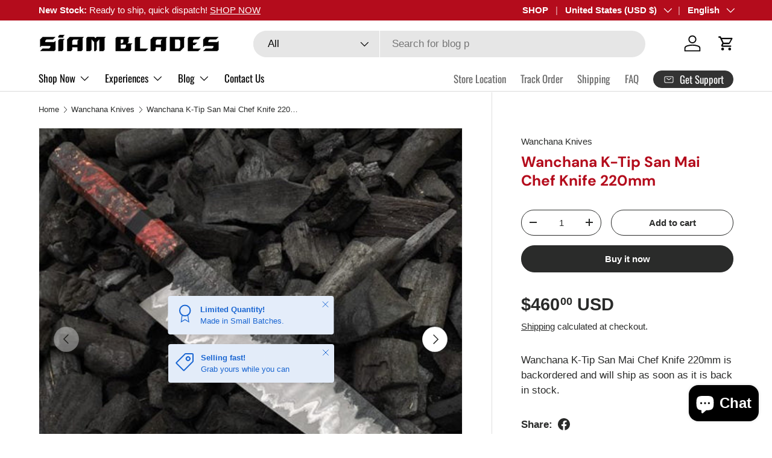

--- FILE ---
content_type: text/html; charset=utf-8
request_url: https://siamblades.com/collections/wanchana-knives/products/wanchana-k-tip-san-mai-chef-knife-220mm
body_size: 42285
content:
<!doctype html>
<html class="no-js" lang="en" dir="ltr">
<head><meta charset="utf-8">
<meta name="viewport" content="width=device-width,initial-scale=1">
<title>Wanchana K-tip San Mai Chef Knife 220mm, Hand Forged Knives Thailand &ndash; Siam Blades </title><link rel="canonical" href="https://siamblades.com/products/wanchana-k-tip-san-mai-chef-knife-220mm"><link rel="icon" href="//siamblades.com/cdn/shop/files/TH-Thailand-Flag-icon.png?crop=center&height=48&v=1619744832&width=48" type="image/png">
  <link rel="apple-touch-icon" href="//siamblades.com/cdn/shop/files/TH-Thailand-Flag-icon.png?crop=center&height=180&v=1619744832&width=180"><meta name="description" content="Siam Blades presents Wanchana Knives hand forged authentic K-tip San Mai Chef knife. Inspired by classic Japanese style chef knives, built tough and razor sharp for professional culinary professionals to home chefs working in the kitchen. Slice through the toughest kitchen tasks with this handmade Thai EDC chef knife."><meta property="og:site_name" content="Siam Blades ">
<meta property="og:url" content="https://siamblades.com/products/wanchana-k-tip-san-mai-chef-knife-220mm">
<meta property="og:title" content="Wanchana K-tip San Mai Chef Knife 220mm, Hand Forged Knives Thailand">
<meta property="og:type" content="product">
<meta property="og:description" content="Siam Blades presents Wanchana Knives hand forged authentic K-tip San Mai Chef knife. Inspired by classic Japanese style chef knives, built tough and razor sharp for professional culinary professionals to home chefs working in the kitchen. Slice through the toughest kitchen tasks with this handmade Thai EDC chef knife."><meta property="og:image" content="http://siamblades.com/cdn/shop/products/BFC09A63-FCEE-42F2-AEC7-46654727BCD6-600x600_1aeb2f37-b53f-4a54-848a-1c9efcbf1cc2.jpg?crop=center&height=1200&v=1680810389&width=1200">
  <meta property="og:image:secure_url" content="https://siamblades.com/cdn/shop/products/BFC09A63-FCEE-42F2-AEC7-46654727BCD6-600x600_1aeb2f37-b53f-4a54-848a-1c9efcbf1cc2.jpg?crop=center&height=1200&v=1680810389&width=1200">
  <meta property="og:image:width" content="600">
  <meta property="og:image:height" content="600"><meta property="og:price:amount" content="460.00">
  <meta property="og:price:currency" content="USD"><meta name="twitter:card" content="summary_large_image">
<meta name="twitter:title" content="Wanchana K-tip San Mai Chef Knife 220mm, Hand Forged Knives Thailand">
<meta name="twitter:description" content="Siam Blades presents Wanchana Knives hand forged authentic K-tip San Mai Chef knife. Inspired by classic Japanese style chef knives, built tough and razor sharp for professional culinary professionals to home chefs working in the kitchen. Slice through the toughest kitchen tasks with this handmade Thai EDC chef knife.">
<link rel="preload" href="//siamblades.com/cdn/shop/t/93/assets/main.css?v=117877229988737664671750602300" as="style"><style data-shopify>
@font-face {
  font-family: "DM Sans";
  font-weight: 700;
  font-style: normal;
  font-display: swap;
  src: url("//siamblades.com/cdn/fonts/dm_sans/dmsans_n7.97e21d81502002291ea1de8aefb79170c6946ce5.woff2") format("woff2"),
       url("//siamblades.com/cdn/fonts/dm_sans/dmsans_n7.af5c214f5116410ca1d53a2090665620e78e2e1b.woff") format("woff");
}
@font-face {
  font-family: Oswald;
  font-weight: 400;
  font-style: normal;
  font-display: swap;
  src: url("//siamblades.com/cdn/fonts/oswald/oswald_n4.7760ed7a63e536050f64bb0607ff70ce07a480bd.woff2") format("woff2"),
       url("//siamblades.com/cdn/fonts/oswald/oswald_n4.ae5e497f60fc686568afe76e9ff1872693c533e9.woff") format("woff");
}
:root {
      --bg-color: 255 255 255 / 1.0;
      --bg-color-og: 255 255 255 / 1.0;
      --heading-color: 180 12 28;
      --text-color: 42 43 42;
      --text-color-og: 42 43 42;
      --scrollbar-color: 42 43 42;
      --link-color: 42 43 42;
      --link-color-og: 42 43 42;
      --star-color: 255 159 28;--swatch-border-color-default: 212 213 212;
        --swatch-border-color-active: 149 149 149;
        --swatch-card-size: 24px;
        --swatch-variant-picker-size: 64px;--color-scheme-1-bg: 244 244 244 / 1.0;
      --color-scheme-1-grad: linear-gradient(180deg, rgba(244, 244, 244, 1), rgba(244, 244, 244, 1) 100%);
      --color-scheme-1-heading: 42 43 42;
      --color-scheme-1-text: 42 43 42;
      --color-scheme-1-btn-bg: 255 88 13;
      --color-scheme-1-btn-text: 255 255 255;
      --color-scheme-1-btn-bg-hover: 255 124 64;--color-scheme-2-bg: 165 25 49 / 1.0;
      --color-scheme-2-grad: ;
      --color-scheme-2-heading: 255 88 13;
      --color-scheme-2-text: 255 255 255;
      --color-scheme-2-btn-bg: 255 88 13;
      --color-scheme-2-btn-text: 255 255 255;
      --color-scheme-2-btn-bg-hover: 255 124 64;--color-scheme-3-bg: 0 0 0 / 1.0;
      --color-scheme-3-grad: ;
      --color-scheme-3-heading: 255 255 255;
      --color-scheme-3-text: 255 255 255;
      --color-scheme-3-btn-bg: 245 195 0;
      --color-scheme-3-btn-text: 0 0 0;
      --color-scheme-3-btn-bg-hover: 223 178 0;

      --drawer-bg-color: 255 255 255 / 1.0;
      --drawer-text-color: 42 43 42;

      --panel-bg-color: 244 244 244 / 1.0;
      --panel-heading-color: 42 43 42;
      --panel-text-color: 42 43 42;

      --in-stock-text-color: 44 126 63;
      --low-stock-text-color: 210 134 26;
      --very-low-stock-text-color: 255 255 255;
      --no-stock-text-color: 119 119 119;
      --no-stock-backordered-text-color: 119 119 119;

      --error-bg-color: 252 237 238;
      --error-text-color: 180 12 28;
      --success-bg-color: 232 246 234;
      --success-text-color: 44 126 63;
      --info-bg-color: 228 237 250;
      --info-text-color: 26 102 210;

      --heading-font-family: "DM Sans", sans-serif;
      --heading-font-style: normal;
      --heading-font-weight: 700;
      --heading-scale-start: 4;

      --navigation-font-family: Oswald, sans-serif;
      --navigation-font-style: normal;
      --navigation-font-weight: 400;--heading-text-transform: none;
--subheading-text-transform: none;
      --body-font-family: "system_ui", -apple-system, 'Segoe UI', Roboto, 'Helvetica Neue', 'Noto Sans', 'Liberation Sans', Arial, sans-serif, 'Apple Color Emoji', 'Segoe UI Emoji', 'Segoe UI Symbol', 'Noto Color Emoji';
      --body-font-style: normal;
      --body-font-weight: 400;
      --body-font-size: 17;

      --section-gap: 32;
      --heading-gap: calc(8 * var(--space-unit));--heading-gap: calc(6 * var(--space-unit));--grid-column-gap: 20px;--btn-bg-color: 42 43 42;
      --btn-bg-hover-color: 82 83 82;
      --btn-text-color: 255 255 255;
      --btn-bg-color-og: 42 43 42;
      --btn-text-color-og: 255 255 255;
      --btn-alt-bg-color: 255 255 255;
      --btn-alt-bg-alpha: 1.0;
      --btn-alt-text-color: 42 43 42;
      --btn-border-width: 1px;
      --btn-padding-y: 12px;

      
      --btn-border-radius: 27px;
      

      --btn-lg-border-radius: 50%;
      --btn-icon-border-radius: 50%;
      --input-with-btn-inner-radius: var(--btn-border-radius);

      --input-bg-color: 255 255 255 / 1.0;
      --input-text-color: 42 43 42;
      --input-border-width: 1px;
      --input-border-radius: 26px;
      --textarea-border-radius: 12px;
      --input-border-radius: 27px;
      --input-lg-border-radius: 33px;
      --input-bg-color-diff-3: #f7f7f7;
      --input-bg-color-diff-6: #f0f0f0;

      --modal-border-radius: 16px;
      --modal-overlay-color: 0 0 0;
      --modal-overlay-opacity: 0.4;
      --drawer-border-radius: 16px;
      --overlay-border-radius: 0px;

      --custom-label-bg-color: 13 44 84 / 1.0;
      --custom-label-text-color: 255 255 255 / 1.0;--sale-label-bg-color: 170 17 85 / 1.0;
      --sale-label-text-color: 255 255 255 / 1.0;--sold-out-label-bg-color: 42 43 42 / 1.0;
      --sold-out-label-text-color: 255 255 255 / 1.0;--new-label-bg-color: 127 184 0 / 1.0;
      --new-label-text-color: 255 255 255 / 1.0;--preorder-label-bg-color: 0 166 237 / 1.0;
      --preorder-label-text-color: 255 255 255 / 1.0;

      --collection-label-color: 0 126 18 / 1.0;

      --page-width: 1560px;
      --gutter-sm: 20px;
      --gutter-md: 32px;
      --gutter-lg: 64px;

      --payment-terms-bg-color: #ffffff;

      --coll-card-bg-color: #F9F9F9;
      --coll-card-border-color: #f2f2f2;

      --card-highlight-bg-color: #F9F9F9;
      --card-highlight-text-color: 85 85 85;
      --card-highlight-border-color: #E1E1E1;
        
          --aos-animate-duration: 0.6s;
        

        
          --aos-min-width: 0;
        
      

      --reading-width: 48em;
    }

    @media (max-width: 769px) {
      :root {
        --reading-width: 36em;
      }
    }
  </style><link rel="stylesheet" href="//siamblades.com/cdn/shop/t/93/assets/main.css?v=117877229988737664671750602300">
  <script src="//siamblades.com/cdn/shop/t/93/assets/main.js?v=182340204423554326591750602300" defer="defer"></script><link rel="preload" href="//siamblades.com/cdn/fonts/dm_sans/dmsans_n7.97e21d81502002291ea1de8aefb79170c6946ce5.woff2" as="font" type="font/woff2" crossorigin fetchpriority="high"><script>window.performance && window.performance.mark && window.performance.mark('shopify.content_for_header.start');</script><meta name="google-site-verification" content="NtUZNRZE26K1As1j9CTGDekS2V0kebcvRA71Gz2KACA">
<meta id="shopify-digital-wallet" name="shopify-digital-wallet" content="/17014651/digital_wallets/dialog">
<link rel="alternate" hreflang="x-default" href="https://siamblades.com/products/wanchana-k-tip-san-mai-chef-knife-220mm">
<link rel="alternate" hreflang="en" href="https://siamblades.com/products/wanchana-k-tip-san-mai-chef-knife-220mm">
<link rel="alternate" hreflang="th" href="https://siamblades.com/th/products/wanchana-k-tip-san-mai-chef-knife-220mm">
<link rel="alternate" hreflang="en-TH" href="https://siamblades.com/en-thai/products/wanchana-k-tip-san-mai-chef-knife-220mm">
<link rel="alternate" hreflang="th-TH" href="https://siamblades.com/th-thai/products/wanchana-k-tip-san-mai-chef-knife-220mm">
<link rel="alternate" hreflang="en-GB" href="https://siamblades.com/en-gb/products/wanchana-k-tip-san-mai-chef-knife-220mm">
<link rel="alternate" hreflang="en-DE" href="https://siamblades.com/en-de/products/wanchana-k-tip-san-mai-chef-knife-220mm">
<link rel="alternate" hreflang="en-FR" href="https://siamblades.com/en-fr/products/wanchana-k-tip-san-mai-chef-knife-220mm">
<link rel="alternate" hreflang="en-CH" href="https://siamblades.com/en-ch/products/wanchana-k-tip-san-mai-chef-knife-220mm">
<link rel="alternate" type="application/json+oembed" href="https://siamblades.com/products/wanchana-k-tip-san-mai-chef-knife-220mm.oembed">
<script async="async" src="/checkouts/internal/preloads.js?locale=en-US"></script>
<script id="shopify-features" type="application/json">{"accessToken":"5c5d103c9a63d9d531ae8d4b2756d1c6","betas":["rich-media-storefront-analytics"],"domain":"siamblades.com","predictiveSearch":true,"shopId":17014651,"locale":"en"}</script>
<script>var Shopify = Shopify || {};
Shopify.shop = "thailand-blades.myshopify.com";
Shopify.locale = "en";
Shopify.currency = {"active":"USD","rate":"1.0"};
Shopify.country = "US";
Shopify.theme = {"name":"LIVE 2025 VERSION","id":138784178246,"schema_name":"Enterprise","schema_version":"2.0.0","theme_store_id":1657,"role":"main"};
Shopify.theme.handle = "null";
Shopify.theme.style = {"id":null,"handle":null};
Shopify.cdnHost = "siamblades.com/cdn";
Shopify.routes = Shopify.routes || {};
Shopify.routes.root = "/";</script>
<script type="module">!function(o){(o.Shopify=o.Shopify||{}).modules=!0}(window);</script>
<script>!function(o){function n(){var o=[];function n(){o.push(Array.prototype.slice.apply(arguments))}return n.q=o,n}var t=o.Shopify=o.Shopify||{};t.loadFeatures=n(),t.autoloadFeatures=n()}(window);</script>
<script id="shop-js-analytics" type="application/json">{"pageType":"product"}</script>
<script defer="defer" async type="module" src="//siamblades.com/cdn/shopifycloud/shop-js/modules/v2/client.init-shop-cart-sync_BN7fPSNr.en.esm.js"></script>
<script defer="defer" async type="module" src="//siamblades.com/cdn/shopifycloud/shop-js/modules/v2/chunk.common_Cbph3Kss.esm.js"></script>
<script defer="defer" async type="module" src="//siamblades.com/cdn/shopifycloud/shop-js/modules/v2/chunk.modal_DKumMAJ1.esm.js"></script>
<script type="module">
  await import("//siamblades.com/cdn/shopifycloud/shop-js/modules/v2/client.init-shop-cart-sync_BN7fPSNr.en.esm.js");
await import("//siamblades.com/cdn/shopifycloud/shop-js/modules/v2/chunk.common_Cbph3Kss.esm.js");
await import("//siamblades.com/cdn/shopifycloud/shop-js/modules/v2/chunk.modal_DKumMAJ1.esm.js");

  window.Shopify.SignInWithShop?.initShopCartSync?.({"fedCMEnabled":true,"windoidEnabled":true});

</script>
<script>(function() {
  var isLoaded = false;
  function asyncLoad() {
    if (isLoaded) return;
    isLoaded = true;
    var urls = ["https:\/\/cdn.nfcube.com\/df18312a3bb1e6ee071953dc45127cdb.js?shop=thailand-blades.myshopify.com","\/\/cdn.shopify.com\/proxy\/cd1784608fe1970878d389e4eee3e14756a1d88ec7fc140d71c271ef3c63d655\/static.cdn.printful.com\/static\/js\/external\/shopify-product-customizer.js?v=0.28\u0026shop=thailand-blades.myshopify.com\u0026sp-cache-control=cHVibGljLCBtYXgtYWdlPTkwMA","https:\/\/static.klaviyo.com\/onsite\/js\/klaviyo.js?company_id=U9BE6A\u0026shop=thailand-blades.myshopify.com"];
    for (var i = 0; i < urls.length; i++) {
      var s = document.createElement('script');
      s.type = 'text/javascript';
      s.async = true;
      s.src = urls[i];
      var x = document.getElementsByTagName('script')[0];
      x.parentNode.insertBefore(s, x);
    }
  };
  if(window.attachEvent) {
    window.attachEvent('onload', asyncLoad);
  } else {
    window.addEventListener('load', asyncLoad, false);
  }
})();</script>
<script id="__st">var __st={"a":17014651,"offset":-18000,"reqid":"8be87bab-36c5-4e17-a97a-0745d897ca1d-1769942045","pageurl":"siamblades.com\/collections\/wanchana-knives\/products\/wanchana-k-tip-san-mai-chef-knife-220mm","u":"0588cedcc2c4","p":"product","rtyp":"product","rid":7017898508358};</script>
<script>window.ShopifyPaypalV4VisibilityTracking = true;</script>
<script id="captcha-bootstrap">!function(){'use strict';const t='contact',e='account',n='new_comment',o=[[t,t],['blogs',n],['comments',n],[t,'customer']],c=[[e,'customer_login'],[e,'guest_login'],[e,'recover_customer_password'],[e,'create_customer']],r=t=>t.map((([t,e])=>`form[action*='/${t}']:not([data-nocaptcha='true']) input[name='form_type'][value='${e}']`)).join(','),a=t=>()=>t?[...document.querySelectorAll(t)].map((t=>t.form)):[];function s(){const t=[...o],e=r(t);return a(e)}const i='password',u='form_key',d=['recaptcha-v3-token','g-recaptcha-response','h-captcha-response',i],f=()=>{try{return window.sessionStorage}catch{return}},m='__shopify_v',_=t=>t.elements[u];function p(t,e,n=!1){try{const o=window.sessionStorage,c=JSON.parse(o.getItem(e)),{data:r}=function(t){const{data:e,action:n}=t;return t[m]||n?{data:e,action:n}:{data:t,action:n}}(c);for(const[e,n]of Object.entries(r))t.elements[e]&&(t.elements[e].value=n);n&&o.removeItem(e)}catch(o){console.error('form repopulation failed',{error:o})}}const l='form_type',E='cptcha';function T(t){t.dataset[E]=!0}const w=window,h=w.document,L='Shopify',v='ce_forms',y='captcha';let A=!1;((t,e)=>{const n=(g='f06e6c50-85a8-45c8-87d0-21a2b65856fe',I='https://cdn.shopify.com/shopifycloud/storefront-forms-hcaptcha/ce_storefront_forms_captcha_hcaptcha.v1.5.2.iife.js',D={infoText:'Protected by hCaptcha',privacyText:'Privacy',termsText:'Terms'},(t,e,n)=>{const o=w[L][v],c=o.bindForm;if(c)return c(t,g,e,D).then(n);var r;o.q.push([[t,g,e,D],n]),r=I,A||(h.body.append(Object.assign(h.createElement('script'),{id:'captcha-provider',async:!0,src:r})),A=!0)});var g,I,D;w[L]=w[L]||{},w[L][v]=w[L][v]||{},w[L][v].q=[],w[L][y]=w[L][y]||{},w[L][y].protect=function(t,e){n(t,void 0,e),T(t)},Object.freeze(w[L][y]),function(t,e,n,w,h,L){const[v,y,A,g]=function(t,e,n){const i=e?o:[],u=t?c:[],d=[...i,...u],f=r(d),m=r(i),_=r(d.filter((([t,e])=>n.includes(e))));return[a(f),a(m),a(_),s()]}(w,h,L),I=t=>{const e=t.target;return e instanceof HTMLFormElement?e:e&&e.form},D=t=>v().includes(t);t.addEventListener('submit',(t=>{const e=I(t);if(!e)return;const n=D(e)&&!e.dataset.hcaptchaBound&&!e.dataset.recaptchaBound,o=_(e),c=g().includes(e)&&(!o||!o.value);(n||c)&&t.preventDefault(),c&&!n&&(function(t){try{if(!f())return;!function(t){const e=f();if(!e)return;const n=_(t);if(!n)return;const o=n.value;o&&e.removeItem(o)}(t);const e=Array.from(Array(32),(()=>Math.random().toString(36)[2])).join('');!function(t,e){_(t)||t.append(Object.assign(document.createElement('input'),{type:'hidden',name:u})),t.elements[u].value=e}(t,e),function(t,e){const n=f();if(!n)return;const o=[...t.querySelectorAll(`input[type='${i}']`)].map((({name:t})=>t)),c=[...d,...o],r={};for(const[a,s]of new FormData(t).entries())c.includes(a)||(r[a]=s);n.setItem(e,JSON.stringify({[m]:1,action:t.action,data:r}))}(t,e)}catch(e){console.error('failed to persist form',e)}}(e),e.submit())}));const S=(t,e)=>{t&&!t.dataset[E]&&(n(t,e.some((e=>e===t))),T(t))};for(const o of['focusin','change'])t.addEventListener(o,(t=>{const e=I(t);D(e)&&S(e,y())}));const B=e.get('form_key'),M=e.get(l),P=B&&M;t.addEventListener('DOMContentLoaded',(()=>{const t=y();if(P)for(const e of t)e.elements[l].value===M&&p(e,B);[...new Set([...A(),...v().filter((t=>'true'===t.dataset.shopifyCaptcha))])].forEach((e=>S(e,t)))}))}(h,new URLSearchParams(w.location.search),n,t,e,['guest_login'])})(!0,!0)}();</script>
<script integrity="sha256-4kQ18oKyAcykRKYeNunJcIwy7WH5gtpwJnB7kiuLZ1E=" data-source-attribution="shopify.loadfeatures" defer="defer" src="//siamblades.com/cdn/shopifycloud/storefront/assets/storefront/load_feature-a0a9edcb.js" crossorigin="anonymous"></script>
<script data-source-attribution="shopify.dynamic_checkout.dynamic.init">var Shopify=Shopify||{};Shopify.PaymentButton=Shopify.PaymentButton||{isStorefrontPortableWallets:!0,init:function(){window.Shopify.PaymentButton.init=function(){};var t=document.createElement("script");t.src="https://siamblades.com/cdn/shopifycloud/portable-wallets/latest/portable-wallets.en.js",t.type="module",document.head.appendChild(t)}};
</script>
<script data-source-attribution="shopify.dynamic_checkout.buyer_consent">
  function portableWalletsHideBuyerConsent(e){var t=document.getElementById("shopify-buyer-consent"),n=document.getElementById("shopify-subscription-policy-button");t&&n&&(t.classList.add("hidden"),t.setAttribute("aria-hidden","true"),n.removeEventListener("click",e))}function portableWalletsShowBuyerConsent(e){var t=document.getElementById("shopify-buyer-consent"),n=document.getElementById("shopify-subscription-policy-button");t&&n&&(t.classList.remove("hidden"),t.removeAttribute("aria-hidden"),n.addEventListener("click",e))}window.Shopify?.PaymentButton&&(window.Shopify.PaymentButton.hideBuyerConsent=portableWalletsHideBuyerConsent,window.Shopify.PaymentButton.showBuyerConsent=portableWalletsShowBuyerConsent);
</script>
<script>
  function portableWalletsCleanup(e){e&&e.src&&console.error("Failed to load portable wallets script "+e.src);var t=document.querySelectorAll("shopify-accelerated-checkout .shopify-payment-button__skeleton, shopify-accelerated-checkout-cart .wallet-cart-button__skeleton"),e=document.getElementById("shopify-buyer-consent");for(let e=0;e<t.length;e++)t[e].remove();e&&e.remove()}function portableWalletsNotLoadedAsModule(e){e instanceof ErrorEvent&&"string"==typeof e.message&&e.message.includes("import.meta")&&"string"==typeof e.filename&&e.filename.includes("portable-wallets")&&(window.removeEventListener("error",portableWalletsNotLoadedAsModule),window.Shopify.PaymentButton.failedToLoad=e,"loading"===document.readyState?document.addEventListener("DOMContentLoaded",window.Shopify.PaymentButton.init):window.Shopify.PaymentButton.init())}window.addEventListener("error",portableWalletsNotLoadedAsModule);
</script>

<script type="module" src="https://siamblades.com/cdn/shopifycloud/portable-wallets/latest/portable-wallets.en.js" onError="portableWalletsCleanup(this)" crossorigin="anonymous"></script>
<script nomodule>
  document.addEventListener("DOMContentLoaded", portableWalletsCleanup);
</script>

<script id='scb4127' type='text/javascript' async='' src='https://siamblades.com/cdn/shopifycloud/privacy-banner/storefront-banner.js'></script><link id="shopify-accelerated-checkout-styles" rel="stylesheet" media="screen" href="https://siamblades.com/cdn/shopifycloud/portable-wallets/latest/accelerated-checkout-backwards-compat.css" crossorigin="anonymous">
<style id="shopify-accelerated-checkout-cart">
        #shopify-buyer-consent {
  margin-top: 1em;
  display: inline-block;
  width: 100%;
}

#shopify-buyer-consent.hidden {
  display: none;
}

#shopify-subscription-policy-button {
  background: none;
  border: none;
  padding: 0;
  text-decoration: underline;
  font-size: inherit;
  cursor: pointer;
}

#shopify-subscription-policy-button::before {
  box-shadow: none;
}

      </style>
<script id="sections-script" data-sections="header,footer" defer="defer" src="//siamblades.com/cdn/shop/t/93/compiled_assets/scripts.js?v=4675"></script>
<script>window.performance && window.performance.mark && window.performance.mark('shopify.content_for_header.end');</script>
<script src="//siamblades.com/cdn/shop/t/93/assets/blur-messages.js?v=98620774460636405321750602300" defer="defer"></script>
    <script src="//siamblades.com/cdn/shop/t/93/assets/animate-on-scroll.js?v=15249566486942820451750602300" defer="defer"></script>
    <link rel="stylesheet" href="//siamblades.com/cdn/shop/t/93/assets/animate-on-scroll.css?v=116194678796051782541750602300">
  

  <script>document.documentElement.className = document.documentElement.className.replace('no-js', 'js');</script><!-- CC Custom Head Start --><!-- CC Custom Head End --><script src="https://cdn.shopify.com/extensions/e8878072-2f6b-4e89-8082-94b04320908d/inbox-1254/assets/inbox-chat-loader.js" type="text/javascript" defer="defer"></script>
<link href="https://monorail-edge.shopifysvc.com" rel="dns-prefetch">
<script>(function(){if ("sendBeacon" in navigator && "performance" in window) {try {var session_token_from_headers = performance.getEntriesByType('navigation')[0].serverTiming.find(x => x.name == '_s').description;} catch {var session_token_from_headers = undefined;}var session_cookie_matches = document.cookie.match(/_shopify_s=([^;]*)/);var session_token_from_cookie = session_cookie_matches && session_cookie_matches.length === 2 ? session_cookie_matches[1] : "";var session_token = session_token_from_headers || session_token_from_cookie || "";function handle_abandonment_event(e) {var entries = performance.getEntries().filter(function(entry) {return /monorail-edge.shopifysvc.com/.test(entry.name);});if (!window.abandonment_tracked && entries.length === 0) {window.abandonment_tracked = true;var currentMs = Date.now();var navigation_start = performance.timing.navigationStart;var payload = {shop_id: 17014651,url: window.location.href,navigation_start,duration: currentMs - navigation_start,session_token,page_type: "product"};window.navigator.sendBeacon("https://monorail-edge.shopifysvc.com/v1/produce", JSON.stringify({schema_id: "online_store_buyer_site_abandonment/1.1",payload: payload,metadata: {event_created_at_ms: currentMs,event_sent_at_ms: currentMs}}));}}window.addEventListener('pagehide', handle_abandonment_event);}}());</script>
<script id="web-pixels-manager-setup">(function e(e,d,r,n,o){if(void 0===o&&(o={}),!Boolean(null===(a=null===(i=window.Shopify)||void 0===i?void 0:i.analytics)||void 0===a?void 0:a.replayQueue)){var i,a;window.Shopify=window.Shopify||{};var t=window.Shopify;t.analytics=t.analytics||{};var s=t.analytics;s.replayQueue=[],s.publish=function(e,d,r){return s.replayQueue.push([e,d,r]),!0};try{self.performance.mark("wpm:start")}catch(e){}var l=function(){var e={modern:/Edge?\/(1{2}[4-9]|1[2-9]\d|[2-9]\d{2}|\d{4,})\.\d+(\.\d+|)|Firefox\/(1{2}[4-9]|1[2-9]\d|[2-9]\d{2}|\d{4,})\.\d+(\.\d+|)|Chrom(ium|e)\/(9{2}|\d{3,})\.\d+(\.\d+|)|(Maci|X1{2}).+ Version\/(15\.\d+|(1[6-9]|[2-9]\d|\d{3,})\.\d+)([,.]\d+|)( \(\w+\)|)( Mobile\/\w+|) Safari\/|Chrome.+OPR\/(9{2}|\d{3,})\.\d+\.\d+|(CPU[ +]OS|iPhone[ +]OS|CPU[ +]iPhone|CPU IPhone OS|CPU iPad OS)[ +]+(15[._]\d+|(1[6-9]|[2-9]\d|\d{3,})[._]\d+)([._]\d+|)|Android:?[ /-](13[3-9]|1[4-9]\d|[2-9]\d{2}|\d{4,})(\.\d+|)(\.\d+|)|Android.+Firefox\/(13[5-9]|1[4-9]\d|[2-9]\d{2}|\d{4,})\.\d+(\.\d+|)|Android.+Chrom(ium|e)\/(13[3-9]|1[4-9]\d|[2-9]\d{2}|\d{4,})\.\d+(\.\d+|)|SamsungBrowser\/([2-9]\d|\d{3,})\.\d+/,legacy:/Edge?\/(1[6-9]|[2-9]\d|\d{3,})\.\d+(\.\d+|)|Firefox\/(5[4-9]|[6-9]\d|\d{3,})\.\d+(\.\d+|)|Chrom(ium|e)\/(5[1-9]|[6-9]\d|\d{3,})\.\d+(\.\d+|)([\d.]+$|.*Safari\/(?![\d.]+ Edge\/[\d.]+$))|(Maci|X1{2}).+ Version\/(10\.\d+|(1[1-9]|[2-9]\d|\d{3,})\.\d+)([,.]\d+|)( \(\w+\)|)( Mobile\/\w+|) Safari\/|Chrome.+OPR\/(3[89]|[4-9]\d|\d{3,})\.\d+\.\d+|(CPU[ +]OS|iPhone[ +]OS|CPU[ +]iPhone|CPU IPhone OS|CPU iPad OS)[ +]+(10[._]\d+|(1[1-9]|[2-9]\d|\d{3,})[._]\d+)([._]\d+|)|Android:?[ /-](13[3-9]|1[4-9]\d|[2-9]\d{2}|\d{4,})(\.\d+|)(\.\d+|)|Mobile Safari.+OPR\/([89]\d|\d{3,})\.\d+\.\d+|Android.+Firefox\/(13[5-9]|1[4-9]\d|[2-9]\d{2}|\d{4,})\.\d+(\.\d+|)|Android.+Chrom(ium|e)\/(13[3-9]|1[4-9]\d|[2-9]\d{2}|\d{4,})\.\d+(\.\d+|)|Android.+(UC? ?Browser|UCWEB|U3)[ /]?(15\.([5-9]|\d{2,})|(1[6-9]|[2-9]\d|\d{3,})\.\d+)\.\d+|SamsungBrowser\/(5\.\d+|([6-9]|\d{2,})\.\d+)|Android.+MQ{2}Browser\/(14(\.(9|\d{2,})|)|(1[5-9]|[2-9]\d|\d{3,})(\.\d+|))(\.\d+|)|K[Aa][Ii]OS\/(3\.\d+|([4-9]|\d{2,})\.\d+)(\.\d+|)/},d=e.modern,r=e.legacy,n=navigator.userAgent;return n.match(d)?"modern":n.match(r)?"legacy":"unknown"}(),u="modern"===l?"modern":"legacy",c=(null!=n?n:{modern:"",legacy:""})[u],f=function(e){return[e.baseUrl,"/wpm","/b",e.hashVersion,"modern"===e.buildTarget?"m":"l",".js"].join("")}({baseUrl:d,hashVersion:r,buildTarget:u}),m=function(e){var d=e.version,r=e.bundleTarget,n=e.surface,o=e.pageUrl,i=e.monorailEndpoint;return{emit:function(e){var a=e.status,t=e.errorMsg,s=(new Date).getTime(),l=JSON.stringify({metadata:{event_sent_at_ms:s},events:[{schema_id:"web_pixels_manager_load/3.1",payload:{version:d,bundle_target:r,page_url:o,status:a,surface:n,error_msg:t},metadata:{event_created_at_ms:s}}]});if(!i)return console&&console.warn&&console.warn("[Web Pixels Manager] No Monorail endpoint provided, skipping logging."),!1;try{return self.navigator.sendBeacon.bind(self.navigator)(i,l)}catch(e){}var u=new XMLHttpRequest;try{return u.open("POST",i,!0),u.setRequestHeader("Content-Type","text/plain"),u.send(l),!0}catch(e){return console&&console.warn&&console.warn("[Web Pixels Manager] Got an unhandled error while logging to Monorail."),!1}}}}({version:r,bundleTarget:l,surface:e.surface,pageUrl:self.location.href,monorailEndpoint:e.monorailEndpoint});try{o.browserTarget=l,function(e){var d=e.src,r=e.async,n=void 0===r||r,o=e.onload,i=e.onerror,a=e.sri,t=e.scriptDataAttributes,s=void 0===t?{}:t,l=document.createElement("script"),u=document.querySelector("head"),c=document.querySelector("body");if(l.async=n,l.src=d,a&&(l.integrity=a,l.crossOrigin="anonymous"),s)for(var f in s)if(Object.prototype.hasOwnProperty.call(s,f))try{l.dataset[f]=s[f]}catch(e){}if(o&&l.addEventListener("load",o),i&&l.addEventListener("error",i),u)u.appendChild(l);else{if(!c)throw new Error("Did not find a head or body element to append the script");c.appendChild(l)}}({src:f,async:!0,onload:function(){if(!function(){var e,d;return Boolean(null===(d=null===(e=window.Shopify)||void 0===e?void 0:e.analytics)||void 0===d?void 0:d.initialized)}()){var d=window.webPixelsManager.init(e)||void 0;if(d){var r=window.Shopify.analytics;r.replayQueue.forEach((function(e){var r=e[0],n=e[1],o=e[2];d.publishCustomEvent(r,n,o)})),r.replayQueue=[],r.publish=d.publishCustomEvent,r.visitor=d.visitor,r.initialized=!0}}},onerror:function(){return m.emit({status:"failed",errorMsg:"".concat(f," has failed to load")})},sri:function(e){var d=/^sha384-[A-Za-z0-9+/=]+$/;return"string"==typeof e&&d.test(e)}(c)?c:"",scriptDataAttributes:o}),m.emit({status:"loading"})}catch(e){m.emit({status:"failed",errorMsg:(null==e?void 0:e.message)||"Unknown error"})}}})({shopId: 17014651,storefrontBaseUrl: "https://siamblades.com",extensionsBaseUrl: "https://extensions.shopifycdn.com/cdn/shopifycloud/web-pixels-manager",monorailEndpoint: "https://monorail-edge.shopifysvc.com/unstable/produce_batch",surface: "storefront-renderer",enabledBetaFlags: ["2dca8a86"],webPixelsConfigList: [{"id":"357924934","configuration":"{\"config\":\"{\\\"pixel_id\\\":\\\"G-BN5VG65X4N\\\",\\\"target_country\\\":\\\"US\\\",\\\"gtag_events\\\":[{\\\"type\\\":\\\"begin_checkout\\\",\\\"action_label\\\":\\\"G-BN5VG65X4N\\\"},{\\\"type\\\":\\\"search\\\",\\\"action_label\\\":\\\"G-BN5VG65X4N\\\"},{\\\"type\\\":\\\"view_item\\\",\\\"action_label\\\":[\\\"G-BN5VG65X4N\\\",\\\"MC-7P6L50PFT5\\\"]},{\\\"type\\\":\\\"purchase\\\",\\\"action_label\\\":[\\\"G-BN5VG65X4N\\\",\\\"MC-7P6L50PFT5\\\"]},{\\\"type\\\":\\\"page_view\\\",\\\"action_label\\\":[\\\"G-BN5VG65X4N\\\",\\\"MC-7P6L50PFT5\\\"]},{\\\"type\\\":\\\"add_payment_info\\\",\\\"action_label\\\":\\\"G-BN5VG65X4N\\\"},{\\\"type\\\":\\\"add_to_cart\\\",\\\"action_label\\\":\\\"G-BN5VG65X4N\\\"}],\\\"enable_monitoring_mode\\\":false}\"}","eventPayloadVersion":"v1","runtimeContext":"OPEN","scriptVersion":"b2a88bafab3e21179ed38636efcd8a93","type":"APP","apiClientId":1780363,"privacyPurposes":[],"dataSharingAdjustments":{"protectedCustomerApprovalScopes":["read_customer_address","read_customer_email","read_customer_name","read_customer_personal_data","read_customer_phone"]}},{"id":"198934598","configuration":"{\"pixel_id\":\"1814216968844460\",\"pixel_type\":\"facebook_pixel\",\"metaapp_system_user_token\":\"-\"}","eventPayloadVersion":"v1","runtimeContext":"OPEN","scriptVersion":"ca16bc87fe92b6042fbaa3acc2fbdaa6","type":"APP","apiClientId":2329312,"privacyPurposes":["ANALYTICS","MARKETING","SALE_OF_DATA"],"dataSharingAdjustments":{"protectedCustomerApprovalScopes":["read_customer_address","read_customer_email","read_customer_name","read_customer_personal_data","read_customer_phone"]}},{"id":"56787014","configuration":"{\"tagID\":\"2612682958456\"}","eventPayloadVersion":"v1","runtimeContext":"STRICT","scriptVersion":"18031546ee651571ed29edbe71a3550b","type":"APP","apiClientId":3009811,"privacyPurposes":["ANALYTICS","MARKETING","SALE_OF_DATA"],"dataSharingAdjustments":{"protectedCustomerApprovalScopes":["read_customer_address","read_customer_email","read_customer_name","read_customer_personal_data","read_customer_phone"]}},{"id":"6062150","configuration":"{\"myshopifyDomain\":\"thailand-blades.myshopify.com\"}","eventPayloadVersion":"v1","runtimeContext":"STRICT","scriptVersion":"23b97d18e2aa74363140dc29c9284e87","type":"APP","apiClientId":2775569,"privacyPurposes":["ANALYTICS","MARKETING","SALE_OF_DATA"],"dataSharingAdjustments":{"protectedCustomerApprovalScopes":["read_customer_address","read_customer_email","read_customer_name","read_customer_phone","read_customer_personal_data"]}},{"id":"106627142","eventPayloadVersion":"v1","runtimeContext":"LAX","scriptVersion":"1","type":"CUSTOM","privacyPurposes":["ANALYTICS"],"name":"Google Analytics tag (migrated)"},{"id":"shopify-app-pixel","configuration":"{}","eventPayloadVersion":"v1","runtimeContext":"STRICT","scriptVersion":"0450","apiClientId":"shopify-pixel","type":"APP","privacyPurposes":["ANALYTICS","MARKETING"]},{"id":"shopify-custom-pixel","eventPayloadVersion":"v1","runtimeContext":"LAX","scriptVersion":"0450","apiClientId":"shopify-pixel","type":"CUSTOM","privacyPurposes":["ANALYTICS","MARKETING"]}],isMerchantRequest: false,initData: {"shop":{"name":"Siam Blades ","paymentSettings":{"currencyCode":"USD"},"myshopifyDomain":"thailand-blades.myshopify.com","countryCode":"CA","storefrontUrl":"https:\/\/siamblades.com"},"customer":null,"cart":null,"checkout":null,"productVariants":[{"price":{"amount":460.0,"currencyCode":"USD"},"product":{"title":"Wanchana K-Tip San Mai Chef Knife 220mm","vendor":"Wanchana Knives","id":"7017898508358","untranslatedTitle":"Wanchana K-Tip San Mai Chef Knife 220mm","url":"\/products\/wanchana-k-tip-san-mai-chef-knife-220mm","type":"Kitchen Knives"},"id":"40349572202566","image":{"src":"\/\/siamblades.com\/cdn\/shop\/products\/BFC09A63-FCEE-42F2-AEC7-46654727BCD6-600x600_1aeb2f37-b53f-4a54-848a-1c9efcbf1cc2.jpg?v=1680810389"},"sku":"","title":"Default Title","untranslatedTitle":"Default Title"}],"purchasingCompany":null},},"https://siamblades.com/cdn","1d2a099fw23dfb22ep557258f5m7a2edbae",{"modern":"","legacy":""},{"shopId":"17014651","storefrontBaseUrl":"https:\/\/siamblades.com","extensionBaseUrl":"https:\/\/extensions.shopifycdn.com\/cdn\/shopifycloud\/web-pixels-manager","surface":"storefront-renderer","enabledBetaFlags":"[\"2dca8a86\"]","isMerchantRequest":"false","hashVersion":"1d2a099fw23dfb22ep557258f5m7a2edbae","publish":"custom","events":"[[\"page_viewed\",{}],[\"product_viewed\",{\"productVariant\":{\"price\":{\"amount\":460.0,\"currencyCode\":\"USD\"},\"product\":{\"title\":\"Wanchana K-Tip San Mai Chef Knife 220mm\",\"vendor\":\"Wanchana Knives\",\"id\":\"7017898508358\",\"untranslatedTitle\":\"Wanchana K-Tip San Mai Chef Knife 220mm\",\"url\":\"\/products\/wanchana-k-tip-san-mai-chef-knife-220mm\",\"type\":\"Kitchen Knives\"},\"id\":\"40349572202566\",\"image\":{\"src\":\"\/\/siamblades.com\/cdn\/shop\/products\/BFC09A63-FCEE-42F2-AEC7-46654727BCD6-600x600_1aeb2f37-b53f-4a54-848a-1c9efcbf1cc2.jpg?v=1680810389\"},\"sku\":\"\",\"title\":\"Default Title\",\"untranslatedTitle\":\"Default Title\"}}]]"});</script><script>
  window.ShopifyAnalytics = window.ShopifyAnalytics || {};
  window.ShopifyAnalytics.meta = window.ShopifyAnalytics.meta || {};
  window.ShopifyAnalytics.meta.currency = 'USD';
  var meta = {"product":{"id":7017898508358,"gid":"gid:\/\/shopify\/Product\/7017898508358","vendor":"Wanchana Knives","type":"Kitchen Knives","handle":"wanchana-k-tip-san-mai-chef-knife-220mm","variants":[{"id":40349572202566,"price":46000,"name":"Wanchana K-Tip San Mai Chef Knife 220mm","public_title":null,"sku":""}],"remote":false},"page":{"pageType":"product","resourceType":"product","resourceId":7017898508358,"requestId":"8be87bab-36c5-4e17-a97a-0745d897ca1d-1769942045"}};
  for (var attr in meta) {
    window.ShopifyAnalytics.meta[attr] = meta[attr];
  }
</script>
<script class="analytics">
  (function () {
    var customDocumentWrite = function(content) {
      var jquery = null;

      if (window.jQuery) {
        jquery = window.jQuery;
      } else if (window.Checkout && window.Checkout.$) {
        jquery = window.Checkout.$;
      }

      if (jquery) {
        jquery('body').append(content);
      }
    };

    var hasLoggedConversion = function(token) {
      if (token) {
        return document.cookie.indexOf('loggedConversion=' + token) !== -1;
      }
      return false;
    }

    var setCookieIfConversion = function(token) {
      if (token) {
        var twoMonthsFromNow = new Date(Date.now());
        twoMonthsFromNow.setMonth(twoMonthsFromNow.getMonth() + 2);

        document.cookie = 'loggedConversion=' + token + '; expires=' + twoMonthsFromNow;
      }
    }

    var trekkie = window.ShopifyAnalytics.lib = window.trekkie = window.trekkie || [];
    if (trekkie.integrations) {
      return;
    }
    trekkie.methods = [
      'identify',
      'page',
      'ready',
      'track',
      'trackForm',
      'trackLink'
    ];
    trekkie.factory = function(method) {
      return function() {
        var args = Array.prototype.slice.call(arguments);
        args.unshift(method);
        trekkie.push(args);
        return trekkie;
      };
    };
    for (var i = 0; i < trekkie.methods.length; i++) {
      var key = trekkie.methods[i];
      trekkie[key] = trekkie.factory(key);
    }
    trekkie.load = function(config) {
      trekkie.config = config || {};
      trekkie.config.initialDocumentCookie = document.cookie;
      var first = document.getElementsByTagName('script')[0];
      var script = document.createElement('script');
      script.type = 'text/javascript';
      script.onerror = function(e) {
        var scriptFallback = document.createElement('script');
        scriptFallback.type = 'text/javascript';
        scriptFallback.onerror = function(error) {
                var Monorail = {
      produce: function produce(monorailDomain, schemaId, payload) {
        var currentMs = new Date().getTime();
        var event = {
          schema_id: schemaId,
          payload: payload,
          metadata: {
            event_created_at_ms: currentMs,
            event_sent_at_ms: currentMs
          }
        };
        return Monorail.sendRequest("https://" + monorailDomain + "/v1/produce", JSON.stringify(event));
      },
      sendRequest: function sendRequest(endpointUrl, payload) {
        // Try the sendBeacon API
        if (window && window.navigator && typeof window.navigator.sendBeacon === 'function' && typeof window.Blob === 'function' && !Monorail.isIos12()) {
          var blobData = new window.Blob([payload], {
            type: 'text/plain'
          });

          if (window.navigator.sendBeacon(endpointUrl, blobData)) {
            return true;
          } // sendBeacon was not successful

        } // XHR beacon

        var xhr = new XMLHttpRequest();

        try {
          xhr.open('POST', endpointUrl);
          xhr.setRequestHeader('Content-Type', 'text/plain');
          xhr.send(payload);
        } catch (e) {
          console.log(e);
        }

        return false;
      },
      isIos12: function isIos12() {
        return window.navigator.userAgent.lastIndexOf('iPhone; CPU iPhone OS 12_') !== -1 || window.navigator.userAgent.lastIndexOf('iPad; CPU OS 12_') !== -1;
      }
    };
    Monorail.produce('monorail-edge.shopifysvc.com',
      'trekkie_storefront_load_errors/1.1',
      {shop_id: 17014651,
      theme_id: 138784178246,
      app_name: "storefront",
      context_url: window.location.href,
      source_url: "//siamblades.com/cdn/s/trekkie.storefront.c59ea00e0474b293ae6629561379568a2d7c4bba.min.js"});

        };
        scriptFallback.async = true;
        scriptFallback.src = '//siamblades.com/cdn/s/trekkie.storefront.c59ea00e0474b293ae6629561379568a2d7c4bba.min.js';
        first.parentNode.insertBefore(scriptFallback, first);
      };
      script.async = true;
      script.src = '//siamblades.com/cdn/s/trekkie.storefront.c59ea00e0474b293ae6629561379568a2d7c4bba.min.js';
      first.parentNode.insertBefore(script, first);
    };
    trekkie.load(
      {"Trekkie":{"appName":"storefront","development":false,"defaultAttributes":{"shopId":17014651,"isMerchantRequest":null,"themeId":138784178246,"themeCityHash":"5853903592005177694","contentLanguage":"en","currency":"USD","eventMetadataId":"9ca3c68d-3509-45ce-9e76-0d2a9c48ce9d"},"isServerSideCookieWritingEnabled":true,"monorailRegion":"shop_domain","enabledBetaFlags":["65f19447","b5387b81"]},"Session Attribution":{},"S2S":{"facebookCapiEnabled":true,"source":"trekkie-storefront-renderer","apiClientId":580111}}
    );

    var loaded = false;
    trekkie.ready(function() {
      if (loaded) return;
      loaded = true;

      window.ShopifyAnalytics.lib = window.trekkie;

      var originalDocumentWrite = document.write;
      document.write = customDocumentWrite;
      try { window.ShopifyAnalytics.merchantGoogleAnalytics.call(this); } catch(error) {};
      document.write = originalDocumentWrite;

      window.ShopifyAnalytics.lib.page(null,{"pageType":"product","resourceType":"product","resourceId":7017898508358,"requestId":"8be87bab-36c5-4e17-a97a-0745d897ca1d-1769942045","shopifyEmitted":true});

      var match = window.location.pathname.match(/checkouts\/(.+)\/(thank_you|post_purchase)/)
      var token = match? match[1]: undefined;
      if (!hasLoggedConversion(token)) {
        setCookieIfConversion(token);
        window.ShopifyAnalytics.lib.track("Viewed Product",{"currency":"USD","variantId":40349572202566,"productId":7017898508358,"productGid":"gid:\/\/shopify\/Product\/7017898508358","name":"Wanchana K-Tip San Mai Chef Knife 220mm","price":"460.00","sku":"","brand":"Wanchana Knives","variant":null,"category":"Kitchen Knives","nonInteraction":true,"remote":false},undefined,undefined,{"shopifyEmitted":true});
      window.ShopifyAnalytics.lib.track("monorail:\/\/trekkie_storefront_viewed_product\/1.1",{"currency":"USD","variantId":40349572202566,"productId":7017898508358,"productGid":"gid:\/\/shopify\/Product\/7017898508358","name":"Wanchana K-Tip San Mai Chef Knife 220mm","price":"460.00","sku":"","brand":"Wanchana Knives","variant":null,"category":"Kitchen Knives","nonInteraction":true,"remote":false,"referer":"https:\/\/siamblades.com\/collections\/wanchana-knives\/products\/wanchana-k-tip-san-mai-chef-knife-220mm"});
      }
    });


        var eventsListenerScript = document.createElement('script');
        eventsListenerScript.async = true;
        eventsListenerScript.src = "//siamblades.com/cdn/shopifycloud/storefront/assets/shop_events_listener-3da45d37.js";
        document.getElementsByTagName('head')[0].appendChild(eventsListenerScript);

})();</script>
  <script>
  if (!window.ga || (window.ga && typeof window.ga !== 'function')) {
    window.ga = function ga() {
      (window.ga.q = window.ga.q || []).push(arguments);
      if (window.Shopify && window.Shopify.analytics && typeof window.Shopify.analytics.publish === 'function') {
        window.Shopify.analytics.publish("ga_stub_called", {}, {sendTo: "google_osp_migration"});
      }
      console.error("Shopify's Google Analytics stub called with:", Array.from(arguments), "\nSee https://help.shopify.com/manual/promoting-marketing/pixels/pixel-migration#google for more information.");
    };
    if (window.Shopify && window.Shopify.analytics && typeof window.Shopify.analytics.publish === 'function') {
      window.Shopify.analytics.publish("ga_stub_initialized", {}, {sendTo: "google_osp_migration"});
    }
  }
</script>
<script
  defer
  src="https://siamblades.com/cdn/shopifycloud/perf-kit/shopify-perf-kit-3.1.0.min.js"
  data-application="storefront-renderer"
  data-shop-id="17014651"
  data-render-region="gcp-us-central1"
  data-page-type="product"
  data-theme-instance-id="138784178246"
  data-theme-name="Enterprise"
  data-theme-version="2.0.0"
  data-monorail-region="shop_domain"
  data-resource-timing-sampling-rate="10"
  data-shs="true"
  data-shs-beacon="true"
  data-shs-export-with-fetch="true"
  data-shs-logs-sample-rate="1"
  data-shs-beacon-endpoint="https://siamblades.com/api/collect"
></script>
</head>

<body class="cc-animate-enabled">
  <a class="skip-link btn btn--primary visually-hidden" href="#main-content" data-ce-role="skip">Skip to content</a><!-- BEGIN sections: header-group -->
<div id="shopify-section-sections--17715192791110__announcement" class="shopify-section shopify-section-group-header-group cc-announcement">
<link href="//siamblades.com/cdn/shop/t/93/assets/announcement.css?v=169968151525395839581750602300" rel="stylesheet" type="text/css" media="all" />
  <script src="//siamblades.com/cdn/shop/t/93/assets/announcement.js?v=123267429028003703111750602300" defer="defer"></script><style data-shopify>.announcement {
      --announcement-text-color: 255 255 255;
      background-color: #b40c1c;
    }</style><script src="//siamblades.com/cdn/shop/t/93/assets/custom-select.js?v=173148981874697908181750602300" defer="defer"></script><announcement-bar class="announcement block text-body-small" data-slide-delay="7000">
    <div class="container">
      <div class="flex">
        <div class="announcement__col--left announcement__col--align-left"><div class="announcement__text flex items-center m-0" >
              <div class="rte"><p><strong>New Stock:</strong> Ready to ship, quick dispatch! <a href="/collections/ready-to-ship-2024" target="_blank" title="Ready to Ship 2024">SHOP NOW</a></p></div>
            </div></div>

        
          <div class="announcement__col--right hidden md:flex md:items-center"><a href="/policies/terms-of-service" class="js-announcement-link font-bold">SHOP</a><div class="announcement__localization">
                <form method="post" action="/localization" id="nav-localization" accept-charset="UTF-8" class="form localization no-js-hidden" enctype="multipart/form-data"><input type="hidden" name="form_type" value="localization" /><input type="hidden" name="utf8" value="✓" /><input type="hidden" name="_method" value="put" /><input type="hidden" name="return_to" value="/collections/wanchana-knives/products/wanchana-k-tip-san-mai-chef-knife-220mm" /><div class="localization__grid"><div class="localization__selector">
        <input type="hidden" name="country_code" value="US">
<country-selector><label class="label visually-hidden no-js-hidden" for="nav-localization-country-button">Country/Region</label><div class="custom-select relative w-full no-js-hidden"><button class="custom-select__btn input items-center" type="button"
            aria-expanded="false" aria-haspopup="listbox" id="nav-localization-country-button">
      <span class="text-start">United States (USD&nbsp;$)</span>
      <svg width="20" height="20" viewBox="0 0 24 24" class="icon" role="presentation" focusable="false" aria-hidden="true">
        <path d="M20 8.5 12.5 16 5 8.5" stroke="currentColor" stroke-width="1.5" fill="none"/>
      </svg>
    </button>
    <ul class="custom-select__listbox absolute invisible" role="listbox" tabindex="-1"
        aria-hidden="true" hidden aria-activedescendant="nav-localization-country-opt-0"><li class="custom-select__option flex items-center js-option" id="nav-localization-country-opt-0" role="option"
            data-value="US"
            data-value-id=""

 aria-selected="true">
          <span class="pointer-events-none">United States (USD&nbsp;$)</span>
        </li></ul>
  </div></country-selector></div><div class="localization__selector">
        <input type="hidden" name="locale_code" value="en">
<custom-select id="nav-localization-language"><label class="label visually-hidden no-js-hidden" for="nav-localization-language-button">Language</label><div class="custom-select relative w-full no-js-hidden"><button class="custom-select__btn input items-center" type="button"
            aria-expanded="false" aria-haspopup="listbox" id="nav-localization-language-button">
      <span class="text-start">English</span>
      <svg width="20" height="20" viewBox="0 0 24 24" class="icon" role="presentation" focusable="false" aria-hidden="true">
        <path d="M20 8.5 12.5 16 5 8.5" stroke="currentColor" stroke-width="1.5" fill="none"/>
      </svg>
    </button>
    <ul class="custom-select__listbox absolute invisible" role="listbox" tabindex="-1"
        aria-hidden="true" hidden aria-activedescendant="nav-localization-language-opt-0"><li class="custom-select__option flex items-center js-option" id="nav-localization-language-opt-0" role="option"
            data-value="en"
            data-value-id=""

 aria-selected="true">
          <span class="pointer-events-none">English</span>
        </li><li class="custom-select__option flex items-center js-option" id="nav-localization-language-opt-1" role="option"
            data-value="th"
            data-value-id=""

>
          <span class="pointer-events-none">ภาษาไทย</span>
        </li></ul>
  </div></custom-select></div></div><script>
      customElements.whenDefined('custom-select').then(() => {
        if (!customElements.get('country-selector')) {
          class CountrySelector extends customElements.get('custom-select') {
            constructor() {
              super();
              this.loaded = false;
            }

            async showListbox() {
              if (this.loaded) {
                super.showListbox();
                return;
              }

              this.button.classList.add('is-loading');
              this.button.setAttribute('aria-disabled', 'true');

              try {
                const response = await fetch('?section_id=country-selector');
                if (!response.ok) throw new Error(response.status);

                const tmpl = document.createElement('template');
                tmpl.innerHTML = await response.text();

                const el = tmpl.content.querySelector('.custom-select__listbox');
                this.listbox.innerHTML = el.innerHTML;

                this.options = this.querySelectorAll('.custom-select__option');

                this.popular = this.querySelectorAll('[data-popular]');
                if (this.popular.length) {
                  this.popular[this.popular.length - 1].closest('.custom-select__option')
                    .classList.add('custom-select__option--visual-group-end');
                }

                this.selectedOption = this.querySelector('[aria-selected="true"]');
                if (!this.selectedOption) {
                  this.selectedOption = this.listbox.firstElementChild;
                }

                this.loaded = true;
              } catch {
                this.listbox.innerHTML = '<li>Error fetching countries, please try again.</li>';
              } finally {
                super.showListbox();
                this.button.classList.remove('is-loading');
                this.button.setAttribute('aria-disabled', 'false');
              }
            }

            setButtonWidth() {
              return;
            }
          }

          customElements.define('country-selector', CountrySelector);
        }
      });
    </script><script>
    document.getElementById('nav-localization').addEventListener('change', (evt) => {
      const input = evt.target.previousElementSibling;
      if (input && input.tagName === 'INPUT') {
        input.value = evt.detail.selectedValue;
        evt.currentTarget.submit();
      }
    });
  </script></form>
              </div></div></div>
    </div>
  </announcement-bar>
</div><div id="shopify-section-sections--17715192791110__header" class="shopify-section shopify-section-group-header-group cc-header">
<style data-shopify>.header {
  --bg-color: 255 255 255;
  --text-color: 7 7 7;
  --nav-bg-color: 255 255 255;
  --nav-text-color: 7 7 7;
  --nav-child-bg-color:  255 255 255;
  --nav-child-text-color: 7 7 7;
  --header-accent-color: 119 119 119;
  --search-bg-color: #e6e6e6;
  
  
  }</style><store-header class="header bg-theme-bg text-theme-text has-motion"data-is-sticky="true"style="--header-transition-speed: 300ms">
  <header class="header__grid header__grid--left-logo container flex flex-wrap items-center">
    <div class="header__logo logo flex js-closes-menu"><a class="logo__link inline-block" href="/"><span class="flex" style="max-width: 300px;">
              <img srcset="//siamblades.com/cdn/shop/files/Untitled_500_x_200_px_7.png?v=1717689881&width=300, //siamblades.com/cdn/shop/files/Untitled_500_x_200_px_7.png?v=1717689881&width=600 2x" src="//siamblades.com/cdn/shop/files/Untitled_500_x_200_px_7.png?v=1717689881&width=600"
         style="object-position: 50.0% 50.0%" loading="eager"
         width="600"
         height="60"
         
         alt="Siam Blades ">
            </span></a></div><link rel="stylesheet" href="//siamblades.com/cdn/shop/t/93/assets/predictive-search.css?v=21239819754936278281750602301"><script src="//siamblades.com/cdn/shop/t/93/assets/custom-select.js?v=173148981874697908181750602300" defer="defer"></script><script src="//siamblades.com/cdn/shop/t/93/assets/predictive-search.js?v=158424367886238494141750602301" defer="defer"></script>
        <script src="//siamblades.com/cdn/shop/t/93/assets/tabs.js?v=135558236254064818051750602301" defer="defer"></script><div class="header__search relative js-closes-menu"><link rel="stylesheet" href="//siamblades.com/cdn/shop/t/93/assets/search-suggestions.css?v=84163686392962511531750602301" media="print" onload="this.media='all'"><link href="//siamblades.com/cdn/shop/t/93/assets/product-type-search.css?v=32465786266336344111750602301" rel="stylesheet" type="text/css" media="all" />
<predictive-search class="block" data-loading-text="Loading..."><form class="search relative search--speech search--product-types" role="search" action="/search" method="get">
    <label class="label visually-hidden" for="header-search">Search</label>
    <script src="//siamblades.com/cdn/shop/t/93/assets/search-form.js?v=43677551656194261111750602301" defer="defer"></script>
    <search-form class="search__form block">
      <input type="hidden" name="options[prefix]" value="last">
      <input type="search"
             class="search__input w-full input js-search-input"
             id="header-search"
             name="q"
             placeholder="Search for products"
             
               data-placeholder-one="Search for products"
             
             
               data-placeholder-two="Search for blog posts"
             
             
               data-placeholder-three="Search for collections"
             
             data-placeholder-prompts-mob="false"
             
               data-typing-speed="100"
               data-deleting-speed="60"
               data-delay-after-deleting="500"
               data-delay-before-first-delete="2000"
               data-delay-after-word-typed="2400"
             
             role="combobox"
               autocomplete="off"
               aria-autocomplete="list"
               aria-controls="predictive-search-results"
               aria-owns="predictive-search-results"
               aria-haspopup="listbox"
               aria-expanded="false"
               spellcheck="false">
<custom-select id="product_types" class="search__product-types absolute left-0 top-0 bottom-0 js-search-product-types"><label class="label visually-hidden no-js-hidden" for="product_types-button">Product type</label><div class="custom-select relative w-full no-js-hidden"><button class="custom-select__btn input items-center" type="button"
            aria-expanded="false" aria-haspopup="listbox" id="product_types-button">
      <span class="text-start">All</span>
      <svg width="20" height="20" viewBox="0 0 24 24" class="icon" role="presentation" focusable="false" aria-hidden="true">
        <path d="M20 8.5 12.5 16 5 8.5" stroke="currentColor" stroke-width="1.5" fill="none"/>
      </svg>
    </button>
    <ul class="custom-select__listbox absolute invisible" role="listbox" tabindex="-1"
        aria-hidden="true" hidden><li class="custom-select__option js-option" id="product_types-opt-default" role="option" data-value="">
          <span class="pointer-events-none">All</span>
        </li><li class="custom-select__option flex items-center js-option" id="product_types-opt-0" role="option"
            data-value="Axes"
            data-value-id=""

>
          <span class="pointer-events-none">Axes</span>
        </li><li class="custom-select__option flex items-center js-option" id="product_types-opt-1" role="option"
            data-value="Decorative Stickers"
            data-value-id=""

>
          <span class="pointer-events-none">Decorative Stickers</span>
        </li><li class="custom-select__option flex items-center js-option" id="product_types-opt-2" role="option"
            data-value="Gift Cards"
            data-value-id=""

>
          <span class="pointer-events-none">Gift Cards</span>
        </li><li class="custom-select__option flex items-center js-option" id="product_types-opt-3" role="option"
            data-value="Handmade Axe"
            data-value-id=""

>
          <span class="pointer-events-none">Handmade Axe</span>
        </li><li class="custom-select__option flex items-center js-option" id="product_types-opt-4" role="option"
            data-value="Home &amp; Garden"
            data-value-id=""

>
          <span class="pointer-events-none">Home & Garden</span>
        </li><li class="custom-select__option flex items-center js-option" id="product_types-opt-5" role="option"
            data-value="Hunting &amp; Survival Knives"
            data-value-id=""

>
          <span class="pointer-events-none">Hunting & Survival Knives</span>
        </li><li class="custom-select__option flex items-center js-option" id="product_types-opt-6" role="option"
            data-value="Kitchen Knives"
            data-value-id=""

>
          <span class="pointer-events-none">Kitchen Knives</span>
        </li><li class="custom-select__option flex items-center js-option" id="product_types-opt-7" role="option"
            data-value="Letter Openers"
            data-value-id=""

>
          <span class="pointer-events-none">Letter Openers</span>
        </li><li class="custom-select__option flex items-center js-option" id="product_types-opt-8" role="option"
            data-value="Paper products"
            data-value-id=""

>
          <span class="pointer-events-none">Paper products</span>
        </li></ul>
  </div></custom-select>
        <input type="hidden" id="product_type_input" name="filter.p.product_type"/><button type="button" class="search__reset text-current vertical-center absolute focus-inset js-search-reset" hidden>
        <span class="visually-hidden">Reset</span>
        <svg width="24" height="24" viewBox="0 0 24 24" stroke="currentColor" stroke-width="1.5" fill="none" fill-rule="evenodd" stroke-linejoin="round" aria-hidden="true" focusable="false" role="presentation" class="icon"><path d="M5 19 19 5M5 5l14 14"/></svg>
      </button><speech-search-button class="search__speech focus-inset right-0 hidden" tabindex="0" title="Search by voice"
          style="--speech-icon-color: #ff580d">
          <svg width="24" height="24" viewBox="0 0 24 24" aria-hidden="true" focusable="false" role="presentation" class="icon"><path fill="currentColor" d="M17.3 11c0 3-2.54 5.1-5.3 5.1S6.7 14 6.7 11H5c0 3.41 2.72 6.23 6 6.72V21h2v-3.28c3.28-.49 6-3.31 6-6.72m-8.2-6.1c0-.66.54-1.2 1.2-1.2.66 0 1.2.54 1.2 1.2l-.01 6.2c0 .66-.53 1.2-1.19 1.2-.66 0-1.2-.54-1.2-1.2M12 14a3 3 0 0 0 3-3V5a3 3 0 0 0-3-3 3 3 0 0 0-3 3v6a3 3 0 0 0 3 3Z"/></svg>
        </speech-search-button>

        <link href="//siamblades.com/cdn/shop/t/93/assets/speech-search.css?v=47207760375520952331750602301" rel="stylesheet" type="text/css" media="all" />
        <script src="//siamblades.com/cdn/shop/t/93/assets/speech-search.js?v=106462966657620737681750602301" defer="defer"></script></search-form><div class="js-search-results" tabindex="-1" data-predictive-search></div>
      <span class="js-search-status visually-hidden" role="status" aria-hidden="true"></span></form>
  <div class="overlay fixed top-0 right-0 bottom-0 left-0 js-search-overlay"></div></predictive-search>
      </div><div class="header__icons flex justify-end mis-auto js-closes-menu"><a class="header__icon text-current" href="https://myaccount.siamblades.com?locale=en&region_country=US">
            <svg width="24" height="24" viewBox="0 0 24 24" fill="currentColor" aria-hidden="true" focusable="false" role="presentation" class="icon"><path d="M12 2a5 5 0 1 1 0 10 5 5 0 0 1 0-10zm0 1.429a3.571 3.571 0 1 0 0 7.142 3.571 3.571 0 0 0 0-7.142zm0 10c2.558 0 5.114.471 7.664 1.411A3.571 3.571 0 0 1 22 18.19v3.096c0 .394-.32.714-.714.714H2.714A.714.714 0 0 1 2 21.286V18.19c0-1.495.933-2.833 2.336-3.35 2.55-.94 5.106-1.411 7.664-1.411zm0 1.428c-2.387 0-4.775.44-7.17 1.324a2.143 2.143 0 0 0-1.401 2.01v2.38H20.57v-2.38c0-.898-.56-1.7-1.401-2.01-2.395-.885-4.783-1.324-7.17-1.324z"/></svg>
            <span class="visually-hidden">Log in</span>
          </a><a class="header__icon relative text-current" id="cart-icon" href="/cart" data-no-instant><svg width="24" height="24" viewBox="0 0 24 24" class="icon icon--cart" aria-hidden="true" focusable="false" role="presentation"><path fill="currentColor" d="M17 18a2 2 0 0 1 2 2 2 2 0 0 1-2 2 2 2 0 0 1-2-2c0-1.11.89-2 2-2M1 2h3.27l.94 2H20a1 1 0 0 1 1 1c0 .17-.05.34-.12.5l-3.58 6.47c-.34.61-1 1.03-1.75 1.03H8.1l-.9 1.63-.03.12a.25.25 0 0 0 .25.25H19v2H7a2 2 0 0 1-2-2c0-.35.09-.68.24-.96l1.36-2.45L3 4H1V2m6 16a2 2 0 0 1 2 2 2 2 0 0 1-2 2 2 2 0 0 1-2-2c0-1.11.89-2 2-2m9-7 2.78-5H6.14l2.36 5H16Z"/></svg><span class="visually-hidden">Cart</span><div id="cart-icon-bubble"></div>
      </a>
    </div><main-menu class="main-menu" data-menu-sensitivity="200">
        <details class="main-menu__disclosure has-motion" open>
          <summary class="main-menu__toggle md:hidden">
            <span class="main-menu__toggle-icon" aria-hidden="true"></span>
            <span class="visually-hidden">Menu</span>
          </summary>
          <div class="main-menu__content has-motion justify-between">
            <nav aria-label="Primary">
              <ul class="main-nav"><li><details class="js-mega-nav" >
                        <summary class="main-nav__item--toggle relative js-nav-hover js-toggle">
                          <a class="main-nav__item main-nav__item--primary main-nav__item-content" href="/collections/all">
                            Shop Now<svg width="24" height="24" viewBox="0 0 24 24" aria-hidden="true" focusable="false" role="presentation" class="icon"><path d="M20 8.5 12.5 16 5 8.5" stroke="currentColor" stroke-width="1.5" fill="none"/></svg>
                          </a>
                        </summary><div class="main-nav__child mega-nav mega-nav--sidebar has-motion">
                          <div class="container">
                            <ul class="child-nav ">
                              <li class="md:hidden">
                                <button type="button" class="main-nav__item main-nav__item--back relative js-back">
                                  <div class="main-nav__item-content text-start">
                                    <svg width="24" height="24" viewBox="0 0 24 24" fill="currentColor" aria-hidden="true" focusable="false" role="presentation" class="icon"><path d="m6.797 11.625 8.03-8.03 1.06 1.06-6.97 6.97 6.97 6.97-1.06 1.06z"/></svg> Back</div>
                                </button>
                              </li>

                              <li class="md:hidden">
                                <a href="/collections/all" class="main-nav__item child-nav__item large-text main-nav__item-header">Shop Now</a>
                              </li><li><nav-menu class="js-mega-nav">
                                      <details open>
                                        <summary class="child-nav__item--toggle main-nav__item--toggle relative js-no-toggle-md js-sidebar-hover is-visible">
                                          <div class="main-nav__item-content child-nav__collection-image w-full"><div class="main-nav__collection-image main-nav__collection-image-circle main-nav__collection-image--flex main-nav__collection-image--standard media relative">
                                                <img src="//siamblades.com/cdn/shop/collections/267285355_2576489565829000_635810643539502491_n.jpg?v=1654551096&width=60"
         class="img-fit" loading="lazy"
         width="60"
         height=""
         
         alt="Blades">
                                              </div><a class="child-nav__item main-nav__item main-nav__item-content" href="/collections/all" data-no-instant>Blades<svg width="24" height="24" viewBox="0 0 24 24" aria-hidden="true" focusable="false" role="presentation" class="icon"><path d="M20 8.5 12.5 16 5 8.5" stroke="currentColor" stroke-width="1.5" fill="none"/></svg>
                                            </a>
                                          </div>
                                        </summary>

                                        <div class="disclosure__panel has-motion"><ul class="main-nav__grandchild has-motion main-nav__grandchild-grid grid grid-cols-2 gap-theme md:grid md:nav-gap-x-8 md:nav-gap-y-4 md:nav-grid-cols-4" role="list" style=""><li><a class="grandchild-nav__item main-nav__item relative" href="/collections/bushcraft-knives"><div class="media relative mb-2 w-full grandchild-nav__image"style="padding-top: 100%;"><img src="//siamblades.com/cdn/shop/collections/50c2aa9a800298c52a326ba8eb9591d2.png?crop=center&height=300&v=1616177416&width=300"
                                                           class="img-fit"
                                                           loading="lazy"
                                                           alt="Knives"
                                                           height="300"
                                                           width="300">
</div>Knives</a>
                                              </li><li><a class="grandchild-nav__item main-nav__item relative" href="/collections/siam-axes"><div class="media relative mb-2 w-full grandchild-nav__image"style="padding-top: 100%;"><img src="//siamblades.com/cdn/shop/collections/7dbf7d64d9f6c9c2f18aa467a9867144.jpg?crop=center&height=300&v=1618776177&width=300"
                                                           class="img-fit"
                                                           loading="lazy"
                                                           alt="Axes"
                                                           height="300"
                                                           width="300">
</div>Axes</a>
                                              </li><li><a class="grandchild-nav__item main-nav__item relative" href="/collections/siam-blades1"><div class="media relative mb-2 w-full grandchild-nav__image"style="padding-top: 100%;"><img src="//siamblades.com/cdn/shop/collections/270136147_614068429875929_205066325533358753_n.jpg?crop=center&height=300&v=1673321462&width=300"
                                                           class="img-fit"
                                                           loading="lazy"
                                                           alt="Machetes"
                                                           height="300"
                                                           width="300">
</div>Machetes</a>
                                              </li><li><a class="grandchild-nav__item main-nav__item relative" href="/collections/traditional-thai-daab-swords"><div class="media relative mb-2 w-full grandchild-nav__image"style="padding-top: 100%;"><img src="//siamblades.com/cdn/shop/collections/b013c30e89ddc58e940e75d794c0c7af.jpg?crop=center&height=300&v=1616177443&width=300"
                                                           class="img-fit"
                                                           loading="lazy"
                                                           alt="Swords"
                                                           height="300"
                                                           width="300">
</div>Swords</a>
                                              </li><li class="col-start-1 col-end-3">
                                                <a href="/collections/all" class="main-nav__item--go">Go to Blades<svg width="24" height="24" viewBox="0 0 24 24" aria-hidden="true" focusable="false" role="presentation" class="icon"><path d="m9.693 4.5 7.5 7.5-7.5 7.5" stroke="currentColor" stroke-width="1.5" fill="none"/></svg>
                                                </a>
                                              </li></ul>
                                        </div>
                                      </details>
                                    </nav-menu></li><li><nav-menu class="js-mega-nav">
                                      <details open>
                                        <summary class="child-nav__item--toggle main-nav__item--toggle relative js-no-toggle-md js-sidebar-hover">
                                          <div class="main-nav__item-content child-nav__collection-image w-full"><div class="main-nav__collection-image main-nav__collection-image-circle main-nav__collection-image--flex main-nav__collection-image--standard media relative">
                                                <img src="//siamblades.com/cdn/shop/files/20704734445638-handmade-rattan-reed-mat-1.jpg?v=1751529041&width=60"
         class="img-fit" loading="lazy"
         width="60"
         height=""
         
         alt="Gear">
                                              </div><a class="child-nav__item main-nav__item main-nav__item-content" href="/collections/siam-apparel" data-no-instant>Gear<svg width="24" height="24" viewBox="0 0 24 24" aria-hidden="true" focusable="false" role="presentation" class="icon"><path d="M20 8.5 12.5 16 5 8.5" stroke="currentColor" stroke-width="1.5" fill="none"/></svg>
                                            </a>
                                          </div>
                                        </summary>

                                        <div class="disclosure__panel has-motion"><ul class="main-nav__grandchild has-motion main-nav__grandchild-grid grid grid-cols-2 gap-theme md:grid md:nav-gap-x-8 md:nav-gap-y-4 md:nav-grid-cols-4" role="list" style=""><li><a class="grandchild-nav__item main-nav__item relative" href="/collections/siam-apparel"><div class="media relative mb-2 w-full grandchild-nav__image"style="padding-top: 100%;"><img src="//siamblades.com/cdn/shop/files/20704734445638-handmade-rattan-reed-mat-1.jpg?crop=center&height=300&v=1751529041&width=300"
                                                           class="img-fit"
                                                           loading="lazy"
                                                           alt="Apparel "
                                                           height="300"
                                                           width="300">
</div>Apparel </a>
                                              </li><li><a class="grandchild-nav__item main-nav__item relative" href="/collections/all"><div class="media relative mb-2 w-full grandchild-nav__image"style="padding-top: 100%;"><img src="//siamblades.com/cdn/shop/collections/267285355_2576489565829000_635810643539502491_n.jpg?crop=center&height=300&v=1654551096&width=300"
                                                           class="img-fit"
                                                           loading="lazy"
                                                           alt="Accessories"
                                                           height="300"
                                                           width="300">
</div>Accessories</a>
                                              </li><li><a class="grandchild-nav__item main-nav__item relative" href="/collections/siam-crafts"><div class="media relative mb-2 w-full grandchild-nav__image"style="padding-top: 100%;"><img src="//siamblades.com/cdn/shop/files/20704734445638-handmade-rattan-reed-mat-1.jpg?crop=center&height=300&v=1751529041&width=300"
                                                           class="img-fit"
                                                           loading="lazy"
                                                           alt="Oddities"
                                                           height="300"
                                                           width="300">
</div>Oddities</a>
                                              </li><li class="col-start-1 col-end-3">
                                                <a href="/collections/siam-apparel" class="main-nav__item--go">Go to Gear<svg width="24" height="24" viewBox="0 0 24 24" aria-hidden="true" focusable="false" role="presentation" class="icon"><path d="m9.693 4.5 7.5 7.5-7.5 7.5" stroke="currentColor" stroke-width="1.5" fill="none"/></svg>
                                                </a>
                                              </li></ul>
                                        </div>
                                      </details>
                                    </nav-menu></li><li><nav-menu class="js-mega-nav">
                                      <details open>
                                        <summary class="child-nav__item--toggle main-nav__item--toggle relative js-no-toggle-md js-sidebar-hover">
                                          <div class="main-nav__item-content child-nav__collection-image w-full"><div class="main-nav__collection-image main-nav__collection-image-circle main-nav__collection-image--flex main-nav__collection-image--standard media relative">
                                                <img src="//siamblades.com/cdn/shop/files/LAN_6919_1c838736-5d45-4692-9106-bac4832b01b8.jpg?v=1688882242&width=60"
         class="img-fit" loading="lazy"
         width="60"
         height=""
         
         alt="Ready To Ship">
                                              </div><a class="child-nav__item main-nav__item main-nav__item-content" href="/collections/readytoship" data-no-instant>Ready To Ship<svg width="24" height="24" viewBox="0 0 24 24" aria-hidden="true" focusable="false" role="presentation" class="icon"><path d="M20 8.5 12.5 16 5 8.5" stroke="currentColor" stroke-width="1.5" fill="none"/></svg>
                                            </a>
                                          </div>
                                        </summary>

                                        <div class="disclosure__panel has-motion"><ul class="main-nav__grandchild has-motion main-nav__grandchild-grid grid grid-cols-2 gap-theme md:grid md:nav-gap-x-8 md:nav-gap-y-4 md:nav-grid-cols-4" role="list" style=""><li><a class="grandchild-nav__item main-nav__item relative" href="/collections/bfcm-chef-knives"><div class="media relative mb-2 w-full grandchild-nav__image"style="padding-top: 100%;"><img src="//siamblades.com/cdn/shop/collections/LAN_6600.jpg?crop=center&height=300&v=1673321190&width=300"
                                                           class="img-fit"
                                                           loading="lazy"
                                                           alt="Chef Knives"
                                                           height="300"
                                                           width="300">
</div>Chef Knives</a>
                                              </li><li class="col-start-1 col-end-3">
                                                <a href="/collections/readytoship" class="main-nav__item--go">Go to Ready To Ship<svg width="24" height="24" viewBox="0 0 24 24" aria-hidden="true" focusable="false" role="presentation" class="icon"><path d="m9.693 4.5 7.5 7.5-7.5 7.5" stroke="currentColor" stroke-width="1.5" fill="none"/></svg>
                                                </a>
                                              </li></ul>
                                        </div>
                                      </details>
                                    </nav-menu></li><li><nav-menu class="js-mega-nav">
                                      <details open>
                                        <summary class="child-nav__item--toggle main-nav__item--toggle relative js-no-toggle-md js-sidebar-hover">
                                          <div class="main-nav__item-content child-nav__collection-image w-full"><a class="child-nav__item main-nav__item main-nav__item-content" href="/" data-no-instant>Categories<svg width="24" height="24" viewBox="0 0 24 24" aria-hidden="true" focusable="false" role="presentation" class="icon"><path d="M20 8.5 12.5 16 5 8.5" stroke="currentColor" stroke-width="1.5" fill="none"/></svg>
                                            </a>
                                          </div>
                                        </summary>

                                        <div class="disclosure__panel has-motion"><ul class="main-nav__grandchild has-motion main-nav__grandchild-grid grid grid-cols-2 gap-theme md:grid md:nav-gap-x-8 md:nav-gap-y-4 md:nav-grid-cols-4" role="list" style=""><li><a class="grandchild-nav__item main-nav__item relative" href="/collections/knife-throwing"><div class="media relative mb-2 w-full grandchild-nav__image"style="padding-top: 100%;"><img src="//siamblades.com/cdn/shop/files/image.jpeg?crop=center&height=300&v=1691577315&width=300"
                                                           class="img-fit"
                                                           loading="lazy"
                                                           alt="Throwing Knives"
                                                           height="300"
                                                           width="300">
</div>Throwing Knives</a>
                                              </li><li><a class="grandchild-nav__item main-nav__item relative" href="/collections/golden-axe-throw-club-bangkok-merch"><div class="media relative mb-2 w-full grandchild-nav__image"style="padding-top: 100%;"><img src="//siamblades.com/cdn/shop/collections/84583077387463a486cd8ea180d67b4e.jpg?crop=center&height=300&v=1616177415&width=300"
                                                           class="img-fit"
                                                           loading="lazy"
                                                           alt="Axe Throwing"
                                                           height="300"
                                                           width="300">
</div>Axe Throwing</a>
                                              </li><li><a class="grandchild-nav__item main-nav__item relative" href="/collections/bushcraft-knives"><div class="media relative mb-2 w-full grandchild-nav__image"style="padding-top: 100%;"><img src="//siamblades.com/cdn/shop/collections/50c2aa9a800298c52a326ba8eb9591d2.png?crop=center&height=300&v=1616177416&width=300"
                                                           class="img-fit"
                                                           loading="lazy"
                                                           alt="Bushcraft Gear"
                                                           height="300"
                                                           width="300">
</div>Bushcraft Gear</a>
                                              </li><li><a class="grandchild-nav__item main-nav__item relative" href="/collections/siam-dhabs"><div class="media relative mb-2 w-full grandchild-nav__image"style="padding-top: 100%;"><img src="//siamblades.com/cdn/shop/collections/Thai_Dhab_Sword6.jpg?crop=center&height=300&v=1673321365&width=300"
                                                           class="img-fit"
                                                           loading="lazy"
                                                           alt="Krabi Krabong Swords"
                                                           height="300"
                                                           width="300">
</div>Krabi Krabong Swords</a>
                                              </li><li><a class="grandchild-nav__item main-nav__item relative" href="/collections/siam-edc"><div class="media relative mb-2 w-full grandchild-nav__image"style="padding-top: 100%;"><img src="//siamblades.com/cdn/shop/collections/ed6381ddd6386c5f9b67f0ff1f620b89.jpg?crop=center&height=300&v=1616177434&width=300"
                                                           class="img-fit"
                                                           loading="lazy"
                                                           alt="EDC Tactical"
                                                           height="300"
                                                           width="300">
</div>EDC Tactical</a>
                                              </li><li><a class="grandchild-nav__item main-nav__item relative" href="/collections/siam-axes"><div class="media relative mb-2 w-full grandchild-nav__image"style="padding-top: 100%;"><img src="//siamblades.com/cdn/shop/collections/7dbf7d64d9f6c9c2f18aa467a9867144.jpg?crop=center&height=300&v=1618776177&width=300"
                                                           class="img-fit"
                                                           loading="lazy"
                                                           alt="Hand Forged"
                                                           height="300"
                                                           width="300">
</div>Hand Forged</a>
                                              </li><li><a class="grandchild-nav__item main-nav__item relative" href="/collections/all-blades"><div class="media relative mb-2 w-full grandchild-nav__image"style="padding-top: 100%;"><img src="//siamblades.com/cdn/shop/products/279328521_306410661654064_3079097812284013106_n_472ff47e-24fa-4251-aac2-22dbe33923b7.jpg?crop=center&height=300&v=1656048004&width=300"
                                                           class="img-fit"
                                                           loading="lazy"
                                                           alt="Farming Tools"
                                                           height="300"
                                                           width="300">
</div>Farming Tools</a>
                                              </li><li><a class="grandchild-nav__item main-nav__item relative" href="/collections/bladesports-competition-choppers"><div class="media relative mb-2 w-full grandchild-nav__image"style="padding-top: 100%;"><img src="//siamblades.com/cdn/shop/collections/ccec38b1f834253a386343bf6ba4d91d.jpg?crop=center&height=300&v=1630696191&width=300"
                                                           class="img-fit"
                                                           loading="lazy"
                                                           alt="Bladesports"
                                                           height="300"
                                                           width="300">
</div>Bladesports</a>
                                              </li><li class="col-start-1 col-end-3">
                                                <a href="/" class="main-nav__item--go">Go to Categories<svg width="24" height="24" viewBox="0 0 24 24" aria-hidden="true" focusable="false" role="presentation" class="icon"><path d="m9.693 4.5 7.5 7.5-7.5 7.5" stroke="currentColor" stroke-width="1.5" fill="none"/></svg>
                                                </a>
                                              </li></ul>
                                        </div>
                                      </details>
                                    </nav-menu></li></ul></div></div>
                      </details></li><li><details class="js-mega-nav" >
                        <summary class="main-nav__item--toggle relative js-nav-hover js-toggle">
                          <a class="main-nav__item main-nav__item--primary main-nav__item-content" href="/collections/siam-classes">
                            Experiences<svg width="24" height="24" viewBox="0 0 24 24" aria-hidden="true" focusable="false" role="presentation" class="icon"><path d="M20 8.5 12.5 16 5 8.5" stroke="currentColor" stroke-width="1.5" fill="none"/></svg>
                          </a>
                        </summary><div class="main-nav__child mega-nav mega-nav--sidebar has-motion">
                          <div class="container">
                            <ul class="child-nav ">
                              <li class="md:hidden">
                                <button type="button" class="main-nav__item main-nav__item--back relative js-back">
                                  <div class="main-nav__item-content text-start">
                                    <svg width="24" height="24" viewBox="0 0 24 24" fill="currentColor" aria-hidden="true" focusable="false" role="presentation" class="icon"><path d="m6.797 11.625 8.03-8.03 1.06 1.06-6.97 6.97 6.97 6.97-1.06 1.06z"/></svg> Back</div>
                                </button>
                              </li>

                              <li class="md:hidden">
                                <a href="/collections/siam-classes" class="main-nav__item child-nav__item large-text main-nav__item-header">Experiences</a>
                              </li><li><nav-menu class="js-mega-nav">
                                      <details open>
                                        <summary class="child-nav__item--toggle main-nav__item--toggle relative js-no-toggle-md js-sidebar-hover is-visible">
                                          <div class="main-nav__item-content"><a class="child-nav__item main-nav__item main-nav__item-content" href="/collections/knife-making-classes" data-no-instant>Blacksmith Course<svg width="24" height="24" viewBox="0 0 24 24" aria-hidden="true" focusable="false" role="presentation" class="icon"><path d="M20 8.5 12.5 16 5 8.5" stroke="currentColor" stroke-width="1.5" fill="none"/></svg>
                                            </a>
                                          </div>
                                        </summary>

                                        <div class="disclosure__panel has-motion"><ul class="main-nav__grandchild has-motion main-nav__grandchild-grid grid grid-cols-2 gap-theme md:grid md:nav-gap-x-8 md:nav-gap-y-4 md:nav-grid-cols-4" role="list" style=""><li><a class="grandchild-nav__item main-nav__item relative" href="/collections/knife-making-classes"><div class="media relative mb-2 w-full grandchild-nav__image"style="padding-top: 100%;"><img src="//siamblades.com/cdn/shop/collections/GOLDEN_AXE_FEB_2019_IMG-110.jpg?crop=center&height=300&v=1626288906&width=300"
                                                           class="img-fit"
                                                           loading="lazy"
                                                           alt="Blacksmith Class"
                                                           height="300"
                                                           width="300">
</div>Blacksmith Class</a>
                                              </li><li><a class="grandchild-nav__item main-nav__item relative" href="/products/bangkok-chef-knife-making-class"><div class="media relative mb-2 w-full grandchild-nav__image"style="padding-top: 100%;"><img src="//siamblades.com/cdn/shop/products/307309881_1297247491010523_303966012416194930_n_23be08ab-0541-4597-b658-8d67986cead7.jpg?crop=center&height=300&v=1680810194&width=300"
                                                           class="img-fit"
                                                           loading="lazy"
                                                           alt="Make a Chef Knife"
                                                           height="300"
                                                           width="300">
</div>Make a Chef Knife</a>
                                              </li><li><a class="grandchild-nav__item main-nav__item relative" href="/products/bangkok-knife-making-class"><div class="media relative mb-2 w-full grandchild-nav__image"style="padding-top: 100%;"><img src="//siamblades.com/cdn/shop/products/271278102_3034646320196620_5937433152000879538_n_f497c5cb-84f9-46b2-a5a2-188d12c14a3e.jpg?crop=center&height=300&v=1643051404&width=300"
                                                           class="img-fit"
                                                           loading="lazy"
                                                           alt="Knife Making"
                                                           height="300"
                                                           width="300">
</div>Knife Making</a>
                                              </li><li><a class="grandchild-nav__item main-nav__item relative" href="/products/axe-making-class-bangkok"><div class="media relative mb-2 w-full grandchild-nav__image"style="padding-top: 100%;"><img src="//siamblades.com/cdn/shop/products/axe_class_55909f78-96ff-4b84-828b-16597db2a836.jpg?crop=center&height=300&v=1633791779&width=300"
                                                           class="img-fit"
                                                           loading="lazy"
                                                           alt="Forge an Axe"
                                                           height="300"
                                                           width="300">
</div>Forge an Axe</a>
                                              </li><li class="col-start-1 col-end-3">
                                                <a href="/collections/knife-making-classes" class="main-nav__item--go">Go to Blacksmith Course<svg width="24" height="24" viewBox="0 0 24 24" aria-hidden="true" focusable="false" role="presentation" class="icon"><path d="m9.693 4.5 7.5 7.5-7.5 7.5" stroke="currentColor" stroke-width="1.5" fill="none"/></svg>
                                                </a>
                                              </li></ul>
                                        </div>
                                      </details>
                                    </nav-menu></li><li><nav-menu class="js-mega-nav">
                                      <details open>
                                        <summary class="child-nav__item--toggle main-nav__item--toggle relative js-no-toggle-md js-sidebar-hover">
                                          <div class="main-nav__item-content"><a class="child-nav__item main-nav__item main-nav__item-content" href="/collections/knife-throwing" data-no-instant>Activities<svg width="24" height="24" viewBox="0 0 24 24" aria-hidden="true" focusable="false" role="presentation" class="icon"><path d="M20 8.5 12.5 16 5 8.5" stroke="currentColor" stroke-width="1.5" fill="none"/></svg>
                                            </a>
                                          </div>
                                        </summary>

                                        <div class="disclosure__panel has-motion"><ul class="main-nav__grandchild has-motion main-nav__grandchild-grid grid grid-cols-2 gap-theme md:grid md:nav-gap-x-8 md:nav-gap-y-4 md:nav-grid-cols-4" role="list" style=""><li><a class="grandchild-nav__item main-nav__item relative" href="/collections/knife-throwing"><div class="media relative mb-2 w-full grandchild-nav__image"style="padding-top: 100%;"><img src="//siamblades.com/cdn/shop/files/image.jpeg?crop=center&height=300&v=1691577315&width=300"
                                                           class="img-fit"
                                                           loading="lazy"
                                                           alt="Axe &amp; Knife Throwing"
                                                           height="300"
                                                           width="300">
</div>Axe &amp; Knife Throwing</a>
                                              </li><li><a class="grandchild-nav__item main-nav__item relative" href="/collections/bladesports-competition-choppers"><div class="media relative mb-2 w-full grandchild-nav__image"style="padding-top: 100%;"><img src="//siamblades.com/cdn/shop/collections/ccec38b1f834253a386343bf6ba4d91d.jpg?crop=center&height=300&v=1630696191&width=300"
                                                           class="img-fit"
                                                           loading="lazy"
                                                           alt="Bladesport Competitions"
                                                           height="300"
                                                           width="300">
</div>Bladesport Competitions</a>
                                              </li><li class="col-start-1 col-end-3">
                                                <a href="/collections/knife-throwing" class="main-nav__item--go">Go to Activities<svg width="24" height="24" viewBox="0 0 24 24" aria-hidden="true" focusable="false" role="presentation" class="icon"><path d="m9.693 4.5 7.5 7.5-7.5 7.5" stroke="currentColor" stroke-width="1.5" fill="none"/></svg>
                                                </a>
                                              </li></ul>
                                        </div>
                                      </details>
                                    </nav-menu></li><li><nav-menu class="js-mega-nav">
                                      <details open>
                                        <summary class="child-nav__item--toggle main-nav__item--toggle relative js-no-toggle-md js-sidebar-hover">
                                          <div class="main-nav__item-content"><a class="child-nav__item main-nav__item main-nav__item-content" href="/collections/siam-dhabs" data-no-instant>Martial Arts<svg width="24" height="24" viewBox="0 0 24 24" aria-hidden="true" focusable="false" role="presentation" class="icon"><path d="M20 8.5 12.5 16 5 8.5" stroke="currentColor" stroke-width="1.5" fill="none"/></svg>
                                            </a>
                                          </div>
                                        </summary>

                                        <div class="disclosure__panel has-motion"><ul class="main-nav__grandchild has-motion main-nav__grandchild-grid grid grid-cols-2 gap-theme md:grid md:nav-gap-x-8 md:nav-gap-y-4 md:nav-grid-cols-4" role="list" style=""><li><a class="grandchild-nav__item main-nav__item relative" href="/collections/siam-dhabs"><div class="media relative mb-2 w-full grandchild-nav__image"style="padding-top: 100%;"><img src="//siamblades.com/cdn/shop/collections/Thai_Dhab_Sword6.jpg?crop=center&height=300&v=1673321365&width=300"
                                                           class="img-fit"
                                                           loading="lazy"
                                                           alt="Krabi Krabong"
                                                           height="300"
                                                           width="300">
</div>Krabi Krabong</a>
                                              </li><li class="col-start-1 col-end-3">
                                                <a href="/collections/siam-dhabs" class="main-nav__item--go">Go to Martial Arts<svg width="24" height="24" viewBox="0 0 24 24" aria-hidden="true" focusable="false" role="presentation" class="icon"><path d="m9.693 4.5 7.5 7.5-7.5 7.5" stroke="currentColor" stroke-width="1.5" fill="none"/></svg>
                                                </a>
                                              </li></ul>
                                        </div>
                                      </details>
                                    </nav-menu></li></ul></div></div>
                      </details></li><li><details>
                        <summary class="main-nav__item--toggle relative js-nav-hover js-toggle">
                          <a class="main-nav__item main-nav__item--primary main-nav__item-content" href="/blogs/news">
                            Blog<svg width="24" height="24" viewBox="0 0 24 24" aria-hidden="true" focusable="false" role="presentation" class="icon"><path d="M20 8.5 12.5 16 5 8.5" stroke="currentColor" stroke-width="1.5" fill="none"/></svg>
                          </a>
                        </summary><div class="main-nav__child has-motion">
                          
                            <ul class="child-nav child-nav--dropdown">
                              <li class="md:hidden">
                                <button type="button" class="main-nav__item main-nav__item--back relative js-back">
                                  <div class="main-nav__item-content text-start">
                                    <svg width="24" height="24" viewBox="0 0 24 24" fill="currentColor" aria-hidden="true" focusable="false" role="presentation" class="icon"><path d="m6.797 11.625 8.03-8.03 1.06 1.06-6.97 6.97 6.97 6.97-1.06 1.06z"/></svg> Back</div>
                                </button>
                              </li>

                              <li class="md:hidden">
                                <a href="/blogs/news" class="main-nav__item child-nav__item large-text main-nav__item-header">Blog</a>
                              </li><li><a class="main-nav__item child-nav__item"
                                         href="/blogs/news">Latest News
                                      </a></li><li><a class="main-nav__item child-nav__item"
                                         href="/pages/knife-care">Blade Care
                                      </a></li></ul></div>
                      </details></li><li><a class="main-nav__item main-nav__item--primary" href="/pages/contact-us">Contact Us</a></li></ul>
            </nav><nav aria-label="Secondary" class="secondary-nav-container">
                <ul class="secondary-nav" role="list">
                  
                    <li>
                      <a class="secondary-nav__item" href="/pages/bangkok-store-location">Store Location</a>
                    </li>
                    <li>
                      <a class="secondary-nav__item" href="/pages/contact-us">Track Order</a>
                    </li>
                    <li>
                      <a class="secondary-nav__item" href="/pages/shipping-info">Shipping</a>
                    </li>
                    <li>
                      <a class="secondary-nav__item" href="/pages/faqs">FAQ</a>
                    </li>
<li class="inline-flex items-center self-center">
                      <a href="mailto:info@siamblades.com" class="secondary-nav__item secondary-nav__cta secondary-nav__cta--button flex items-center"
                        style="--cta-bg-color: 51 51 51;--cta-bg-hover-color: 90 90 90;color: #ffffff;border: var(--btn-border-width, 1px) solid #333333;"><svg class="icon icon--email" width="17" height="17" viewBox="0 0 16 16" aria-hidden="true" focusable="false" role="presentation"><path stroke="currentColor" d="M3.72,5.57,7,7.87l3.28-2.3" fill="none" stroke-linecap="round" stroke-linejoin="round" stroke-width="1" transform="translate(1.5 1)"/>
        <path stroke="currentColor" d="M.43,10.82V4.26A1.32,1.32,0,0,1,1.75,2.94h10.5a1.32,1.32,0,0,1,1.32,1.32v6.56a1.32,1.32,0,0,1-1.32,1.32H1.75A1.32,1.32,0,0,1,.43,10.82Z" fill="none" stroke-miterlimit="2" stroke-width="1" transform="translate(1.5 1)"/></svg><span>Get Support</span></a>
                    </li></ul>
              </nav></div>
        </details>
      </main-menu></header>
</store-header><link rel="stylesheet" href="//siamblades.com/cdn/shop/t/93/assets/navigation-mega-sidebar.css?v=49200786124645628451750602301" media="print" onload="this.media='all'">

<script type="application/ld+json">
  {
    "@context": "http://schema.org",
    "@type": "Organization",
    "name": "Siam Blades ",
      "logo": "https:\/\/siamblades.com\/cdn\/shop\/files\/Untitled_500_x_200_px_7.png?v=1717689881\u0026width=5760",
    
    "sameAs": [
      
"https:\/\/facebook.com\/siamblades"
    ],
    "url": "https:\/\/siamblades.com"
  }
</script>


</div>
<!-- END sections: header-group --><main id="main-content"><div class="container product-breadcrumbs"><script type="application/ld+json">
    {
      "@context": "https://schema.org",
      "@type": "BreadcrumbList",
      "itemListElement": [
        {
          "@type": "ListItem",
          "position": 1,
          "name": "Home",
          "item": "https:\/\/siamblades.com\/"
        },{
              "@type": "ListItem",
              "position": 2,
              "name": "Wanchana Knives",
              "item": "https:\/\/siamblades.com\/collections\/wanchana-knives"
            },{
            "@type": "ListItem",
            "position": 3,
            "name": "Wanchana K-Tip San Mai Chef Knife 220mm",
            "item": "https:\/\/siamblades.com\/products\/wanchana-k-tip-san-mai-chef-knife-220mm"
          }]
    }
  </script>
<nav class="breadcrumbs flex justify-between w-full" aria-label="Breadcrumbs">
    <ol class="breadcrumbs-list flex has-ltr-icon">
      <li class="flex items-center">
        <a class="breadcrumbs-list__link" href="/">Home</a> <svg width="24" height="24" viewBox="0 0 24 24" aria-hidden="true" focusable="false" role="presentation" class="icon"><path d="m9.693 4.5 7.5 7.5-7.5 7.5" stroke="currentColor" stroke-width="1.5" fill="none"/></svg>
      </li><li class="flex items-center">
            <a class="breadcrumbs-list__link" href="/collections/wanchana-knives">Wanchana Knives</a> <svg width="24" height="24" viewBox="0 0 24 24" aria-hidden="true" focusable="false" role="presentation" class="icon"><path d="m9.693 4.5 7.5 7.5-7.5 7.5" stroke="currentColor" stroke-width="1.5" fill="none"/></svg>
          </li><li class="flex items-center">
          <a class="breadcrumbs-list__link" href="/products/wanchana-k-tip-san-mai-chef-knife-220mm" aria-current="page">Wanchana K-Tip San Mai Chef Knife 220mm</a>
        </li></ol></nav>

      </div><div id="shopify-section-template--17715192070214__main" class="shopify-section cc-main-product product-main"><link href="//siamblades.com/cdn/shop/t/93/assets/product.css?v=111949639147703708731750602301" rel="stylesheet" type="text/css" media="all" />
<link href="//siamblades.com/cdn/shop/t/93/assets/product-page.css?v=114113489283912289231750602301" rel="stylesheet" type="text/css" media="all" />
<script src="//siamblades.com/cdn/shop/t/93/assets/product-message.js?v=109559992369320503431750602301" defer="defer"></script>
  <link href="//siamblades.com/cdn/shop/t/93/assets/product-message.css?v=64872734686806679821750602301" rel="stylesheet" type="text/css" media="all" />
<link rel="stylesheet" href="//siamblades.com/cdn/shop/t/93/assets/media-gallery.css?v=175865740889734754231750602300"><script src="//siamblades.com/cdn/shop/t/93/assets/product-form.js?v=60036580157345025801750602301" defer="defer"></script><style data-shopify>.media-gallery__main .media-xr-button { display: none; }
    .active .media-xr-button:not([data-shopify-xr-hidden]) { display: block; }@media (min-width: 1024px) {
      :root { --product-info-width: 400px !important; }
    }</style><div class="container">
  <div class="product js-product" data-section="template--17715192070214__main">
    <div id="product-media" class="product-media product-media--slider"><script src="//siamblades.com/cdn/shop/t/93/assets/media-gallery.js?v=168794727851445643501750602300" defer="defer"></script><media-gallery
    class="media-gallery relative"
    role="region"
    
    data-layout="slider"
      
        data-zoom-trigger="hover"
      

    
    
    aria-label="Gallery Viewer"
    style="--gallery-bg-color:#f4f4f4;--gallery-border-color:#eeeeee;">
  <a class="skip-link btn btn--primary visually-hidden" href="#product-info-template--17715192070214__main">Skip to product information</a>

  <div class="media-gallery__status visually-hidden" role="status"></div>

  <div class="media-gallery__viewer relative">
    <ul class="media-viewer flex" id="gallery-viewer" role="list" tabindex="0"><li class="media-viewer__item is-current-variant" data-media-id="22349651083334" data-media-type="image"><div class="media relative" style="padding-top: 100.0%;"><a href="//siamblades.com/cdn/shop/products/BFC09A63-FCEE-42F2-AEC7-46654727BCD6-600x600_1aeb2f37-b53f-4a54-848a-1c9efcbf1cc2.jpg?v=1680810389&width=1000" class="media--cover media--zoom media--zoom-not-loaded inline-flex overflow-hidden absolute top-0 left-0 w-full h-full js-zoom-link" target="_blank"><picture>
      <source srcset="//siamblades.com/cdn/shop/products/BFC09A63-FCEE-42F2-AEC7-46654727BCD6-600x600_1aeb2f37-b53f-4a54-848a-1c9efcbf1cc2.jpg?v=1680810389&width=600 600w"
              media="(max-width: 600px)"
              width="600"
              height="600"><img srcset="//siamblades.com/cdn/shop/products/BFC09A63-FCEE-42F2-AEC7-46654727BCD6-600x600_1aeb2f37-b53f-4a54-848a-1c9efcbf1cc2.jpg?v=1680810389&width=450 600w" sizes="(min-width: 1688px) 930px, (min-width: 1280px) calc(100vw - 400px), (min-width: 1024px) calc(100vw - 300px), (min-width: 769px) calc(50vw - 64px), (min-width: 600px) calc(100vw - 64px), calc(100vw - 40px)" src="//siamblades.com/cdn/shop/products/BFC09A63-FCEE-42F2-AEC7-46654727BCD6-600x600_1aeb2f37-b53f-4a54-848a-1c9efcbf1cc2.jpg?v=1680810389&width=1406"
         class="product-image img-fit img-fit--contain w-full" loading="eager"
         width="450.0"
         height="450"
         
         alt="Wanchana K-Tip San Mai Chef Knife 220mm"></picture>
<img class="zoom-image zoom-image--contain top-0 absolute left-0 right-0 pointer-events-none js-zoom-image no-js-hidden"
             alt="Wanchana K-Tip San Mai Chef Knife 220mm"
             src="data:image/svg+xml,%3Csvg%20xmlns='http://www.w3.org/2000/svg'%20viewBox='0%200%201000%201000.0'%3E%3C/svg%3E" loading="lazy"
             data-src="//siamblades.com/cdn/shop/products/BFC09A63-FCEE-42F2-AEC7-46654727BCD6-600x600_1aeb2f37-b53f-4a54-848a-1c9efcbf1cc2.jpg?v=1680810389&width=1000" width="1000" height="1000.0"
             data-original-width="600" data-original-height="600">
      </a></div>
</li><li class="media-viewer__item" data-media-id="22349651148870" data-media-type="image"><div class="media relative" style="padding-top: 100.0%;"><a href="//siamblades.com/cdn/shop/products/B288B472-EFE7-40CC-B782-ABDA64A056F1-600x600_2dc0fd85-2b2f-42fa-b76b-9efcf0454285.jpg?v=1680810391&width=1000" class="media--cover media--zoom media--zoom-not-loaded inline-flex overflow-hidden absolute top-0 left-0 w-full h-full js-zoom-link" target="_blank"><picture>
      <source srcset="//siamblades.com/cdn/shop/products/B288B472-EFE7-40CC-B782-ABDA64A056F1-600x600_2dc0fd85-2b2f-42fa-b76b-9efcf0454285.jpg?v=1680810391&width=600 600w"
              media="(max-width: 600px)"
              width="600"
              height="600"><img srcset="//siamblades.com/cdn/shop/products/B288B472-EFE7-40CC-B782-ABDA64A056F1-600x600_2dc0fd85-2b2f-42fa-b76b-9efcf0454285.jpg?v=1680810391&width=450 600w" sizes="(min-width: 1688px) 930px, (min-width: 1280px) calc(100vw - 400px), (min-width: 1024px) calc(100vw - 300px), (min-width: 769px) calc(50vw - 64px), (min-width: 600px) calc(100vw - 64px), calc(100vw - 40px)" src="//siamblades.com/cdn/shop/products/B288B472-EFE7-40CC-B782-ABDA64A056F1-600x600_2dc0fd85-2b2f-42fa-b76b-9efcf0454285.jpg?v=1680810391&width=1406"
         class="product-image img-fit img-fit--contain w-full" loading="lazy"
         width="450.0"
         height="450"
         
         alt="Wanchana K-Tip San Mai Chef Knife 220mm"></picture>
<img class="zoom-image zoom-image--contain top-0 absolute left-0 right-0 pointer-events-none js-zoom-image no-js-hidden"
             alt="Wanchana K-Tip San Mai Chef Knife 220mm"
             src="data:image/svg+xml,%3Csvg%20xmlns='http://www.w3.org/2000/svg'%20viewBox='0%200%201000%201000.0'%3E%3C/svg%3E" loading="lazy"
             data-src="//siamblades.com/cdn/shop/products/B288B472-EFE7-40CC-B782-ABDA64A056F1-600x600_2dc0fd85-2b2f-42fa-b76b-9efcf0454285.jpg?v=1680810391&width=1000" width="1000" height="1000.0"
             data-original-width="600" data-original-height="600">
      </a></div>
</li><li class="media-viewer__item" data-media-id="22349651214406" data-media-type="image"><div class="media relative" style="padding-top: 100.0%;"><a href="//siamblades.com/cdn/shop/products/AEDFD72E-4EDB-425D-8021-168679F9E8E9-600x600_72f3b209-8caa-4c4a-822b-3e93758714d8.jpg?v=1680810394&width=1000" class="media--cover media--zoom media--zoom-not-loaded inline-flex overflow-hidden absolute top-0 left-0 w-full h-full js-zoom-link" target="_blank"><picture>
      <source srcset="//siamblades.com/cdn/shop/products/AEDFD72E-4EDB-425D-8021-168679F9E8E9-600x600_72f3b209-8caa-4c4a-822b-3e93758714d8.jpg?v=1680810394&width=600 600w"
              media="(max-width: 600px)"
              width="600"
              height="600"><img srcset="//siamblades.com/cdn/shop/products/AEDFD72E-4EDB-425D-8021-168679F9E8E9-600x600_72f3b209-8caa-4c4a-822b-3e93758714d8.jpg?v=1680810394&width=450 600w" sizes="(min-width: 1688px) 930px, (min-width: 1280px) calc(100vw - 400px), (min-width: 1024px) calc(100vw - 300px), (min-width: 769px) calc(50vw - 64px), (min-width: 600px) calc(100vw - 64px), calc(100vw - 40px)" src="//siamblades.com/cdn/shop/products/AEDFD72E-4EDB-425D-8021-168679F9E8E9-600x600_72f3b209-8caa-4c4a-822b-3e93758714d8.jpg?v=1680810394&width=1406"
         class="product-image img-fit img-fit--contain w-full" loading="lazy"
         width="450.0"
         height="450"
         
         alt="Wanchana K-Tip San Mai Chef Knife 220mm"></picture>
<img class="zoom-image zoom-image--contain top-0 absolute left-0 right-0 pointer-events-none js-zoom-image no-js-hidden"
             alt="Wanchana K-Tip San Mai Chef Knife 220mm"
             src="data:image/svg+xml,%3Csvg%20xmlns='http://www.w3.org/2000/svg'%20viewBox='0%200%201000%201000.0'%3E%3C/svg%3E" loading="lazy"
             data-src="//siamblades.com/cdn/shop/products/AEDFD72E-4EDB-425D-8021-168679F9E8E9-600x600_72f3b209-8caa-4c4a-822b-3e93758714d8.jpg?v=1680810394&width=1000" width="1000" height="1000.0"
             data-original-width="600" data-original-height="600">
      </a></div>
</li><li class="media-viewer__item" data-media-id="22349651279942" data-media-type="image"><div class="media relative" style="padding-top: 100.0%;"><a href="//siamblades.com/cdn/shop/products/F888B574-1723-4ECA-A2B6-A0BCC40C8DCB-600x600_c7ce36f9-26f5-4ad0-abe2-514c403df088.jpg?v=1680810397&width=1000" class="media--cover media--zoom media--zoom-not-loaded inline-flex overflow-hidden absolute top-0 left-0 w-full h-full js-zoom-link" target="_blank"><picture>
      <source srcset="//siamblades.com/cdn/shop/products/F888B574-1723-4ECA-A2B6-A0BCC40C8DCB-600x600_c7ce36f9-26f5-4ad0-abe2-514c403df088.jpg?v=1680810397&width=600 600w"
              media="(max-width: 600px)"
              width="600"
              height="600"><img srcset="//siamblades.com/cdn/shop/products/F888B574-1723-4ECA-A2B6-A0BCC40C8DCB-600x600_c7ce36f9-26f5-4ad0-abe2-514c403df088.jpg?v=1680810397&width=450 600w" sizes="(min-width: 1688px) 930px, (min-width: 1280px) calc(100vw - 400px), (min-width: 1024px) calc(100vw - 300px), (min-width: 769px) calc(50vw - 64px), (min-width: 600px) calc(100vw - 64px), calc(100vw - 40px)" src="//siamblades.com/cdn/shop/products/F888B574-1723-4ECA-A2B6-A0BCC40C8DCB-600x600_c7ce36f9-26f5-4ad0-abe2-514c403df088.jpg?v=1680810397&width=1406"
         class="product-image img-fit img-fit--contain w-full" loading="lazy"
         width="450.0"
         height="450"
         
         alt="Wanchana K-Tip San Mai Chef Knife 220mm"></picture>
<img class="zoom-image zoom-image--contain top-0 absolute left-0 right-0 pointer-events-none js-zoom-image no-js-hidden"
             alt="Wanchana K-Tip San Mai Chef Knife 220mm"
             src="data:image/svg+xml,%3Csvg%20xmlns='http://www.w3.org/2000/svg'%20viewBox='0%200%201000%201000.0'%3E%3C/svg%3E" loading="lazy"
             data-src="//siamblades.com/cdn/shop/products/F888B574-1723-4ECA-A2B6-A0BCC40C8DCB-600x600_c7ce36f9-26f5-4ad0-abe2-514c403df088.jpg?v=1680810397&width=1000" width="1000" height="1000.0"
             data-original-width="600" data-original-height="600">
      </a></div>
</li><li class="media-viewer__item" data-media-id="22349651345478" data-media-type="image"><div class="media relative" style="padding-top: 100.0%;"><a href="//siamblades.com/cdn/shop/products/F4CB10A9-5904-4274-8434-DBCE1B30AF75-600x600_b6af8260-3ade-4f28-bc8e-1a6d290c7b2a.jpg?v=1680810399&width=1000" class="media--cover media--zoom media--zoom-not-loaded inline-flex overflow-hidden absolute top-0 left-0 w-full h-full js-zoom-link" target="_blank"><picture>
      <source srcset="//siamblades.com/cdn/shop/products/F4CB10A9-5904-4274-8434-DBCE1B30AF75-600x600_b6af8260-3ade-4f28-bc8e-1a6d290c7b2a.jpg?v=1680810399&width=600 600w"
              media="(max-width: 600px)"
              width="600"
              height="600"><img srcset="//siamblades.com/cdn/shop/products/F4CB10A9-5904-4274-8434-DBCE1B30AF75-600x600_b6af8260-3ade-4f28-bc8e-1a6d290c7b2a.jpg?v=1680810399&width=450 600w" sizes="(min-width: 1688px) 930px, (min-width: 1280px) calc(100vw - 400px), (min-width: 1024px) calc(100vw - 300px), (min-width: 769px) calc(50vw - 64px), (min-width: 600px) calc(100vw - 64px), calc(100vw - 40px)" src="//siamblades.com/cdn/shop/products/F4CB10A9-5904-4274-8434-DBCE1B30AF75-600x600_b6af8260-3ade-4f28-bc8e-1a6d290c7b2a.jpg?v=1680810399&width=1406"
         class="product-image img-fit img-fit--contain w-full" loading="lazy"
         width="450.0"
         height="450"
         
         alt="Wanchana K-Tip San Mai Chef Knife 220mm"></picture>
<img class="zoom-image zoom-image--contain top-0 absolute left-0 right-0 pointer-events-none js-zoom-image no-js-hidden"
             alt="Wanchana K-Tip San Mai Chef Knife 220mm"
             src="data:image/svg+xml,%3Csvg%20xmlns='http://www.w3.org/2000/svg'%20viewBox='0%200%201000%201000.0'%3E%3C/svg%3E" loading="lazy"
             data-src="//siamblades.com/cdn/shop/products/F4CB10A9-5904-4274-8434-DBCE1B30AF75-600x600_b6af8260-3ade-4f28-bc8e-1a6d290c7b2a.jpg?v=1680810399&width=1000" width="1000" height="1000.0"
             data-original-width="600" data-original-height="600">
      </a></div>
</li></ul><div class="media-ctrl media-ctrl--lg-down-static no-js-hidden">
          
            <button type="button" class="media-ctrl__btn tap-target vertical-center btn visible-lg" name="prev" aria-controls="gallery-viewer" disabled>
              <span class="visually-hidden">Previous</span>
              <svg width="24" height="24" viewBox="0 0 24 24" fill="currentColor" aria-hidden="true" focusable="false" role="presentation" class="icon"><path d="m6.797 11.625 8.03-8.03 1.06 1.06-6.97 6.97 6.97 6.97-1.06 1.06z"/></svg>
            </button>
          
          
            <div class="media-ctrl__counter text-sm">
              <span class="media-ctrl__current-item">1</span>
              <span aria-hidden="true"> / </span>
              <span class="visually-hidden">of</span>
              <span class="media-ctrl__total-items">5</span>
            </div>
          
          
            <button type="button" class="media-ctrl__btn tap-target vertical-center btn visible-lg" name="next" aria-controls="gallery-viewer">
              <span class="visually-hidden">Next</span>
              <svg width="24" height="24" viewBox="0 0 24 24" aria-hidden="true" focusable="false" role="presentation" class="icon"><path d="m9.693 4.5 7.5 7.5-7.5 7.5" stroke="currentColor" stroke-width="1.5" fill="none"/></svg>
            </button>
          
        </div><div class="product-messages absolute pointer-events-none"><product-message class="product-message mt-4 mb-4 relative text-xs product-message--out no-js-hidden"
                             style="--bg-color: #e4edfa;--text-color: #1a66d2;transition-delay: 1.5s"
                             data-transient="4"  data-block-id="message-1"
                             role="alert" aria-live="off" >
              <div class="product-message__inner"><svg class="icon icon--award" width="32" height="32" viewBox="0 0 16 16" aria-hidden="true" focusable="false" role="presentation"><circle stroke="currentColor" fill="none" cx="8.1081667" cy="5.6658235" r="4.3742652"/>
        <polyline stroke="currentColor" fill="none" points="8.21 13.89 7 23 12 20 17 23 15.79 13.88" transform="matrix(0.624895,0,0,0.624895,0.60942571,0.66666362)" /></svg>
<div class="rte rte--inherit-heading-color"><p><strong>Limited Quantity!<br/></strong>Made in Small Batches.</p></div><button type="button" class="product-message__close tap-target text-current js-close-message">
                    <span class="visually-hidden">Close</span>
                    <svg width="24" height="24" viewBox="0 0 24 24" stroke="currentColor" stroke-width="1.5" fill="none" fill-rule="evenodd" stroke-linejoin="round" aria-hidden="true" focusable="false" role="presentation" class="icon"><path d="M5 19 19 5M5 5l14 14"/></svg>
                  </button></div>
            </product-message><product-message class="product-message mt-4 mb-4 relative text-xs product-message--out no-js-hidden"
                             style="--bg-color: #e4edfa;--text-color: #1a66d2;transition-delay: 3.0s"
                             data-transient="5"  data-block-id="message-2"
                             role="alert" aria-live="off" >
              <div class="product-message__inner"><svg class="icon icon--price_tag" width="32" height="32" viewBox="0 0 16 16" aria-hidden="true" focusable="false" role="presentation"><path fill="currentColor" d="M7.59 1.34a1 1 0 01.7-.29h5.66a1 1 0 011 1v5.66a1 1 0 01-.3.7L7.6 15.5a1 1 0 01-1.42 0L.52 9.83a1 1 0 010-1.42l7.07-7.07zm6.36 6.37l-7.07 7.07-5.66-5.66L8.3 2.05h5.66v5.66z" fill-rule="evenodd"/>
        <path fill="currentColor" d="M9.7 6.3a1 1 0 101.42-1.42 1 1 0 00-1.41 1.41zM9 7a2 2 0 102.83-2.83A2 2 0 009 7z" fill-rule="evenodd"/></svg>
<div class="rte rte--inherit-heading-color"><p><strong>Selling fast!<br/></strong>Grab yours while you can</p></div><button type="button" class="product-message__close tap-target text-current js-close-message">
                    <span class="visually-hidden">Close</span>
                    <svg width="24" height="24" viewBox="0 0 24 24" stroke="currentColor" stroke-width="1.5" fill="none" fill-rule="evenodd" stroke-linejoin="round" aria-hidden="true" focusable="false" role="presentation" class="icon"><path d="M5 19 19 5M5 5l14 14"/></svg>
                  </button></div>
            </product-message></div><div class="loading-spinner loading-spinner--out" role="status">
        <span class="sr-only">Loading...</span>
      </div></div><div class="media-gallery__thumbs hidden md:block no-js-hidden">
        <ul class="media-thumbs relative flex" role="list"><li class="media-thumbs__item" data-media-id="22349651083334">
              <button class="media-thumbs__btn media relative w-full is-active" aria-current="true" aria-controls="gallery-viewer" style="padding-top: 100%;">
                <span class="visually-hidden">Load image 1 in gallery view</span><img srcset="//siamblades.com/cdn/shop/products/BFC09A63-FCEE-42F2-AEC7-46654727BCD6-600x600_1aeb2f37-b53f-4a54-848a-1c9efcbf1cc2.jpg?v=1680810389&width=80, //siamblades.com/cdn/shop/products/BFC09A63-FCEE-42F2-AEC7-46654727BCD6-600x600_1aeb2f37-b53f-4a54-848a-1c9efcbf1cc2.jpg?v=1680810389&width=160 2x" src="//siamblades.com/cdn/shop/products/BFC09A63-FCEE-42F2-AEC7-46654727BCD6-600x600_1aeb2f37-b53f-4a54-848a-1c9efcbf1cc2.jpg?v=1680810389&width=160"
         class="img-fit img-fit--contain w-full" loading="eager"
         width="160"
         height="160"
         
         alt="Wanchana K-Tip San Mai Chef Knife 220mm">
              </button>
            </li><li class="media-thumbs__item" data-media-id="22349651148870">
              <button class="media-thumbs__btn media relative w-full" aria-controls="gallery-viewer" style="padding-top: 100%;">
                <span class="visually-hidden">Load image 2 in gallery view</span><img srcset="//siamblades.com/cdn/shop/products/B288B472-EFE7-40CC-B782-ABDA64A056F1-600x600_2dc0fd85-2b2f-42fa-b76b-9efcf0454285.jpg?v=1680810391&width=80, //siamblades.com/cdn/shop/products/B288B472-EFE7-40CC-B782-ABDA64A056F1-600x600_2dc0fd85-2b2f-42fa-b76b-9efcf0454285.jpg?v=1680810391&width=160 2x" src="//siamblades.com/cdn/shop/products/B288B472-EFE7-40CC-B782-ABDA64A056F1-600x600_2dc0fd85-2b2f-42fa-b76b-9efcf0454285.jpg?v=1680810391&width=160"
         class="img-fit img-fit--contain w-full" loading="eager"
         width="160"
         height="160"
         
         alt="Wanchana K-Tip San Mai Chef Knife 220mm">
              </button>
            </li><li class="media-thumbs__item" data-media-id="22349651214406">
              <button class="media-thumbs__btn media relative w-full" aria-controls="gallery-viewer" style="padding-top: 100%;">
                <span class="visually-hidden">Load image 3 in gallery view</span><img srcset="//siamblades.com/cdn/shop/products/AEDFD72E-4EDB-425D-8021-168679F9E8E9-600x600_72f3b209-8caa-4c4a-822b-3e93758714d8.jpg?v=1680810394&width=80, //siamblades.com/cdn/shop/products/AEDFD72E-4EDB-425D-8021-168679F9E8E9-600x600_72f3b209-8caa-4c4a-822b-3e93758714d8.jpg?v=1680810394&width=160 2x" src="//siamblades.com/cdn/shop/products/AEDFD72E-4EDB-425D-8021-168679F9E8E9-600x600_72f3b209-8caa-4c4a-822b-3e93758714d8.jpg?v=1680810394&width=160"
         class="img-fit img-fit--contain w-full" loading="eager"
         width="160"
         height="160"
         
         alt="Wanchana K-Tip San Mai Chef Knife 220mm">
              </button>
            </li><li class="media-thumbs__item" data-media-id="22349651279942">
              <button class="media-thumbs__btn media relative w-full" aria-controls="gallery-viewer" style="padding-top: 100%;">
                <span class="visually-hidden">Load image 4 in gallery view</span><img srcset="//siamblades.com/cdn/shop/products/F888B574-1723-4ECA-A2B6-A0BCC40C8DCB-600x600_c7ce36f9-26f5-4ad0-abe2-514c403df088.jpg?v=1680810397&width=80, //siamblades.com/cdn/shop/products/F888B574-1723-4ECA-A2B6-A0BCC40C8DCB-600x600_c7ce36f9-26f5-4ad0-abe2-514c403df088.jpg?v=1680810397&width=160 2x" src="//siamblades.com/cdn/shop/products/F888B574-1723-4ECA-A2B6-A0BCC40C8DCB-600x600_c7ce36f9-26f5-4ad0-abe2-514c403df088.jpg?v=1680810397&width=160"
         class="img-fit img-fit--contain w-full" loading="eager"
         width="160"
         height="160"
         
         alt="Wanchana K-Tip San Mai Chef Knife 220mm">
              </button>
            </li><li class="media-thumbs__item" data-media-id="22349651345478">
              <button class="media-thumbs__btn media relative w-full" aria-controls="gallery-viewer" style="padding-top: 100%;">
                <span class="visually-hidden">Load image 5 in gallery view</span><img srcset="//siamblades.com/cdn/shop/products/F4CB10A9-5904-4274-8434-DBCE1B30AF75-600x600_b6af8260-3ade-4f28-bc8e-1a6d290c7b2a.jpg?v=1680810399&width=80, //siamblades.com/cdn/shop/products/F4CB10A9-5904-4274-8434-DBCE1B30AF75-600x600_b6af8260-3ade-4f28-bc8e-1a6d290c7b2a.jpg?v=1680810399&width=160 2x" src="//siamblades.com/cdn/shop/products/F4CB10A9-5904-4274-8434-DBCE1B30AF75-600x600_b6af8260-3ade-4f28-bc8e-1a6d290c7b2a.jpg?v=1680810399&width=160"
         class="img-fit img-fit--contain w-full" loading="eager"
         width="160"
         height="160"
         
         alt="Wanchana K-Tip San Mai Chef Knife 220mm">
              </button>
            </li></ul>
      </div></media-gallery>

</div>

    <div class="product-info product-info--sticky"
         id="product-info-template--17715192070214__main"
         data-sticky-height-elems="#product-media,.cc-main-product + .cc-product-details .container"><script src="//siamblades.com/cdn/shop/t/93/assets/sticky-scroll-direction.js?v=32758325870558658521750602301" defer="defer"></script>
      <sticky-scroll-direction data-min-sticky-size="md">
        <div class="product-info__sticky"><a class="product-options--anchor" id="product-info" rel="nofollow"></a><div class="product-info__block product-info__block--sm product-vendor-sku text-sm" ><span class="product-vendor"><a href="/collections/wanchana-knives" title="">Wanchana Knives</a></span><span class="product-sku" hidden> &nbsp;|&nbsp; <span>SKU:</span>
                    <span class="product-sku__value"></span>
                  </span></div><div class="product-info__block product-info__block--sm product-info__title" >
              <h1 class="product-title h5">
                Wanchana K-Tip San Mai Chef Knife 220mm

                
              </h1>
            </div><div class="product-info__block" >
              <product-form><form method="post" action="/cart/add" id="product-form-template--17715192070214__main" accept-charset="UTF-8" class="js-product-form js-product-form-main" enctype="multipart/form-data"><input type="hidden" name="form_type" value="product" /><input type="hidden" name="utf8" value="✓" /><div class="alert mb-8 bg-error-bg text-error-text js-form-error text-start" role="alert" hidden></div>

                  <input type="hidden" name="id" value="40349572202566">
                  <div class="product-info__add-to-cart flex qty-input--secondary-btn">
<quantity-input class="inline-block">
  <label class="label visually-hidden" for="quantity-template--17715192070214__main">Qty</label>
  <div class="qty-input qty-input--combined inline-flex items-center w-full">
    <button type="button" class="qty-input__btn btn btn--minus no-js-hidden" name="minus" aria-controls="quantity-template--17715192070214__main">
      <span class="visually-hidden">Decrease quantity</span>
    </button>
    <input type="number"
           class="qty-input__input input"
             id="quantity-template--17715192070214__main"
             name="quantity"
             min="1"
             value="1"
           >
    <button type="button" class="qty-input__btn btn btn--plus no-js-hidden" name="plus" aria-controls="quantity-template--17715192070214__main">
      <span class="visually-hidden">Increase quantity</span>
    </button>
  </div>
</quantity-input>

<div class="product-info__add-button"><button type="submit" data-add-to-cart-text="Add to cart" class="btn btn--secondary w-full" name="add">
                        Add to cart</button>
                    </div>
                  </div><div class="product-info__dynamic-checkout-button mt-4">
                      <div data-shopify="payment-button" class="shopify-payment-button"> <shopify-accelerated-checkout recommended="null" fallback="{&quot;supports_subs&quot;:true,&quot;supports_def_opts&quot;:true,&quot;name&quot;:&quot;buy_it_now&quot;,&quot;wallet_params&quot;:{}}" access-token="5c5d103c9a63d9d531ae8d4b2756d1c6" buyer-country="US" buyer-locale="en" buyer-currency="USD" variant-params="[{&quot;id&quot;:40349572202566,&quot;requiresShipping&quot;:true}]" shop-id="17014651" enabled-flags="[&quot;d6d12da0&quot;]" > <div class="shopify-payment-button__button" role="button" disabled aria-hidden="true" style="background-color: transparent; border: none"> <div class="shopify-payment-button__skeleton">&nbsp;</div> </div> </shopify-accelerated-checkout> <small id="shopify-buyer-consent" class="hidden" aria-hidden="true" data-consent-type="subscription"> This item is a recurring or deferred purchase. By continuing, I agree to the <span id="shopify-subscription-policy-button">cancellation policy</span> and authorize you to charge my payment method at the prices, frequency and dates listed on this page until my order is fulfilled or I cancel, if permitted. </small> </div>
                    </div><input type="hidden" name="product-id" value="7017898508358" /><input type="hidden" name="section-id" value="template--17715192070214__main" /></form></product-form><script src="//siamblades.com/cdn/shop/t/93/assets/pickup-availability.js?v=110729656532710618711750602301" defer="defer"></script><pickup-availability class="no-js-hidden" data-root-url="/" data-variant-id="40349572202566">
  <template>
    <div class="pickup-status flex mt-8 mb-8">
      <div class="pickup-icon text-error-text">
        <svg width="24" height="24" viewBox="0 0 24 24" stroke="currentColor" stroke-width="1.5" fill="none" fill-rule="evenodd" stroke-linejoin="round" aria-hidden="true" focusable="false" role="presentation" class="icon"><path d="M5 19 19 5M5 5l14 14"/></svg>
      </div>
      <div>
        <p class="mb-0">Couldn&#39;t load pickup availability</p>
        <button class="link mt-2 text-sm js-refresh">Refresh</button>
      </div>
    </div>
  </template>
</pickup-availability>

</div><div class="product-info__block product-info__block--sm product-price" >
              <div class="product-info__price" role="status">
                <div class="price">
  <div class="price__default">
    <span class="price__current">
      <span class="visually-hidden js-label">Regular price</span>
      <span class="js-value">$460<sup>00</sup> USD
</span>
    </span>
    <span class="price__was price__was--supercents">
      <span class="visually-hidden js-label"></span>
      <span class="js-value"></span>
    </span>
  </div>

  <div class="unit-price relative" hidden><span class="visually-hidden">Unit price</span><span class="unit-price__price">
</span><span class="unit-price__separator"> / </span><span class="unit-price__unit"></span></div>

  <div class="price__no-variant" hidden>
    <strong class="price__current">Unavailable</strong>
  </div>
</div>

              </div><div class="product-policies text-sm rte"><a href="/policies/shipping-policy">Shipping</a> calculated at checkout.
</div><form method="post" action="/cart/add" id="instalments-form-template--17715192070214__main" accept-charset="UTF-8" class="js-instalments-form  text-sm mt-2" enctype="multipart/form-data"><input type="hidden" name="form_type" value="product" /><input type="hidden" name="utf8" value="✓" /><input type="hidden" name="id" value="40349572202566">
                
<input type="hidden" name="product-id" value="7017898508358" /><input type="hidden" name="section-id" value="template--17715192070214__main" /></form></div><div class="product-info__block product-backorder">
                <div class="backorder"><p class="m-0">
      <span class="backorder__product">Wanchana K-Tip San Mai Chef Knife 220mm</span>
      is backordered and will ship as soon as it is back in stock.
    </p></div>

              </div><link href="//siamblades.com/cdn/shop/t/93/assets/product-inventory.css?v=60700778867257325721750602301" rel="stylesheet" type="text/css" media="all" />
<script src="//siamblades.com/cdn/shop/t/93/assets/product-inventory.js?v=56513951892236802261750602301" defer="defer"></script>

<product-inventory class="product-info__block product-info__block--sm product-inventory block no-js-hidden" 
     data-show-count="always"
     data-show-notice="low"
     data-threshold-low="1"
     data-threshold-very-low="1"
     data-text-very-low="&lt;p&gt;- Almost gone!&lt;/p&gt;"
     data-text-low="&lt;p&gt;- Hurry while stocks last!&lt;/p&gt;"
     data-text-normal=""
     data-text-no-stock=""
     data-text-no-stock-backordered="&lt;p&gt;Backordered&lt;/p&gt;"
     data-show-no-stock-backordered="false"
     data-inventory-level=""
     data-variant-available="true"
     data-inventory-quantity="0"
     data-inventory-policy="continue"
     data-scale="35"
     
>
  
    <div class="product-inventory__text">
      <span class="product-inventory__status js-inventory-notice"></span>
      
        <span class="product-inventory__urgency js-inventory-urgency"></span>
      
    </div>
    
      <div class="product-inventory__indicator js-inventory-indicator" hidden>
        <span style="width: 0%;"></span>
      </div>
    
    <script type="application/json">
      [{"id":40349572202566,"inventory_quantity":0,"available":true, "inventory_policy":"continue"}]
    </script>
  
</product-inventory>

<div class="product-info__block" >
              <div class="social-share flex items-center">
                <p class="social-share__heading mb-0 font-bold">Share:</p>
                <ul class="social inline-flex flex-wrap"><li>
      <a class="social__link flex items-center justify-center" href="//www.facebook.com/sharer.php?u=https://siamblades.com/products/wanchana-k-tip-san-mai-chef-knife-220mm" target="_blank" rel="noopener" title="Share on Facebook">
        <svg width="24" height="24" viewBox="0 0 14222 14222" fill="currentColor" aria-hidden="true" focusable="false" role="presentation" class="icon"><path d="M14222 7112c0 3549.352-2600.418 6491.344-6000 7024.72V9168h1657l315-2056H8222V5778c0-562 275-1111 1159-1111h897V2917s-814-139-1592-139c-1624 0-2686 984-2686 2767v1567H4194v2056h1806v4968.72C2600.418 13603.344 0 10661.352 0 7112 0 3184.703 3183.703 1 7111 1s7111 3183.703 7111 7111Zm-8222 7025c362 57 733 86 1111 86-377.945 0-749.003-29.485-1111-86.28Zm2222 0v-.28a7107.458 7107.458 0 0 1-167.717 24.267A7407.158 7407.158 0 0 0 8222 14137Zm-167.717 23.987C7745.664 14201.89 7430.797 14223 7111 14223c319.843 0 634.675-21.479 943.283-62.013Z"/></svg>
      </a>
    </li>
</ul>

              </div>
            </div><details-disclosure >
                <details class="disclosure disclosure--row">
                  <summary>
                    <div class="flex justify-between items-center">
                      <h2 class="disclosure__title product-info__disclosure font-body font-bold text-body flex flex-auto items-center mb-0"><svg class="icon icon--question_mark" width="22" height="22" viewBox="0 0 16 16" aria-hidden="true" focusable="false" role="presentation"><path fill="currentColor" d="M8 14A6 6 0 108 2a6 6 0 000 12zm0 1A7 7 0 108 1a7 7 0 000 14z" fill-rule="evenodd"/>
        <path fill="currentColor" d="M7.64 9.6a.3.3 0 01-.3-.3v-.1c0-.4.07-.75.26-1.07.19-.31.47-.58.85-.87.34-.25.55-.46.67-.66s.17-.4.17-.65v-.01c0-.73-.54-1.25-1.28-1.25-.7 0-1.25.5-1.32 1.31a.3.3 0 01-.3.28H6a.3.3 0 01-.3-.36c.1-1.24 1-2.22 2.32-2.22a2.2 2.2 0 012.28 2.22v.01c0 .42-.1.8-.3 1.14-.2.34-.5.64-.9.93-.34.25-.52.44-.63.6-.1.17-.14.35-.14.64v.06a.3.3 0 01-.3.3h-.39zm.94 1.98c0 .39-.28.72-.69.72-.4 0-.69-.33-.69-.72a.7.7 0 01.7-.71c.4 0 .68.33.68.71z" fill-rule="evenodd"/></svg>
Description
                      </h2>
                      <span class="disclosure__toggle"><svg width="24" height="24" viewBox="0 0 24 24" aria-hidden="true" focusable="false" role="presentation" class="icon"><path d="M20 8.5 12.5 16 5 8.5" stroke="currentColor" stroke-width="1.5" fill="none"/></svg>
</span>
                    </div>
                  </summary>
                  <div class="disclosure__panel has-motion">
                    <div class="disclosure__content rte">
                      Featuring the latest collection from Thailand's top chef knife maker, <a title="Thailand Custom Chef Knives by Wanchana Knives" href="https://www.wanchanaknives.com/" target="_blank">Wanchana Knives</a>.<br>
<ul>
<li><strong>Ready to Ship</strong></li>
</ul>
<h6>In Action</h6>
<p><iframe width="560" height="315" src="https://www.youtube.com/embed/-S_QMTKwJog" title="YouTube video player" frameborder="0" allow="accelerometer; autoplay; clipboard-write; encrypted-media; gyroscope; picture-in-picture" allowfullscreen=""></iframe><br></p>
<h6>Specs</h6>
<ul>
<li>
<strong>Overall Length:</strong> 365mm</li>
<li>
<strong>Blade Length:</strong> 220mm</li>
<li>
<strong>Blade height at heel</strong>: 50mm (2")<br>
</li>
<li>
<strong>Spine Thickness:</strong> 3mm</li>
<li>
<strong>Weight:</strong> 174g (6.1oz)</li>
</ul>
<h6>Materials </h6>
<ul>
<li><strong>Stainless Steel &amp; 52100 Steel Core San-Mai</strong></li>
<li><strong>Stabilized dyed Maple burl wood + Ebony Wood</strong></li>
</ul>
<h6>Maker </h6>
<table width="100%">
<tbody>
<tr>
<td style="width: 46.4685%;">
<img src="https://cdn.shopify.com/s/files/1/1701/4651/files/271731061_2600840453393911_9030811683103688351_n_480x480.jpg?v=1643334432" alt="" data-mce-fragment="1" data-mce-src="https://cdn.shopify.com/s/files/1/1701/4651/files/271731061_2600840453393911_9030811683103688351_n_480x480.jpg?v=1643334432"> 
<div style="text-align: left;" data-mce-fragment="1" data-mce-style="text-align: left;"></div>
</td>
<td style="width: 50.6276%;">
<h1 style="text-align: center;">Wanchana Knives <br>
</h1>
<ul>
<li style="text-align: left;">Name: Khun Wanchana Kanrangsee<br>
</li>
<li style="text-align: left;">Hometown: Bangkok</li>
<li style="text-align: left;">Profession: Professional Knife maker</li>
<li style="text-align: left;">Heat treat method: Professional industrial grade, Oil quench, salt bath,  </li>
<li>Specialities: Japanese style chef knives, forging san mai chef knives., salt bath heat treatment.</li>
</ul>
</td>
</tr>
</tbody>
</table>
<h4></h4>
                    </div>
                  </div>
                </details>
              </details-disclosure></div>
      </sticky-scroll-direction></div>
  </div>
</div><link rel="stylesheet" href="//siamblades.com/cdn/shop/t/93/assets/sticky-atc-panel.css?v=123011881557724369091750602301" media="print" onload="this.media='all'">
  <script src="//siamblades.com/cdn/shop/t/93/assets/sticky-atc-panel.js?v=181954691680187795721750602301" defer="defer"></script>

  <sticky-atc-panel class="sticky-atc-panel sticky-atc-panel--out fixed bottom-0 end invisible">
    <div class="card card--row card--related card--sticky-atc relative flex items-center"><div class="card__media"><img srcset="//siamblades.com/cdn/shop/products/BFC09A63-FCEE-42F2-AEC7-46654727BCD6-600x600_1aeb2f37-b53f-4a54-848a-1c9efcbf1cc2.jpg?v=1680810389&width=56, //siamblades.com/cdn/shop/products/BFC09A63-FCEE-42F2-AEC7-46654727BCD6-600x600_1aeb2f37-b53f-4a54-848a-1c9efcbf1cc2.jpg?v=1680810389&width=112 2x" src="//siamblades.com/cdn/shop/products/BFC09A63-FCEE-42F2-AEC7-46654727BCD6-600x600_1aeb2f37-b53f-4a54-848a-1c9efcbf1cc2.jpg?v=1680810389&width=112"
         loading="lazy"
         width="112"
         height="112"
         
         alt="">
        </div><div class="card__info">
        <p class="sticky-atc-panel__heading h6 regular-text text-current">
          Wanchana K-Tip San Mai Chef Knife 220mm
        </p><div class="price">
  <div class="price__default">
    <span class="price__current">
      <span class="visually-hidden js-label">Regular price</span>
      <span class="js-value">$460<sup>00</sup> USD
</span>
    </span>
    <span class="price__was price__was--supercents">
      <span class="visually-hidden js-label"></span>
      <span class="js-value"></span>
    </span>
  </div>

  <div class="unit-price relative" hidden><span class="visually-hidden">Unit price</span><span class="unit-price__price">
</span><span class="unit-price__separator"> / </span><span class="unit-price__unit"></span></div>

  <div class="price__no-variant" hidden>
    <strong class="price__current">Unavailable</strong>
  </div>
</div>
</div>

      <div class="card__buttons"><a href="#product-info" rel="nofollow" class="btn btn--secondary btn--sm">View details</a></div>
    </div>
  </sticky-atc-panel><script type="application/ld+json">
  {"@context":"http:\/\/schema.org\/","@id":"\/products\/wanchana-k-tip-san-mai-chef-knife-220mm#product","@type":"Product","brand":{"@type":"Brand","name":"Wanchana Knives"},"category":"Kitchen Knives","description":"Featuring the latest collection from Thailand's top chef knife maker, Wanchana Knives.\n\nReady to Ship\n\nIn Action\n\nSpecs\n\n\nOverall Length: 365mm\n\nBlade Length: 220mm\n\nBlade height at heel: 50mm (2\")\n\n\nSpine Thickness: 3mm\n\nWeight: 174g (6.1oz)\n\nMaterials \n\nStainless Steel \u0026amp; 52100 Steel Core San-Mai\nStabilized dyed Maple burl wood + Ebony Wood\n\nMaker \n\n\n\n\n \n\n\n\nWanchana Knives \n\n\nName: Khun Wanchana Kanrangsee\n\nHometown: Bangkok\nProfession: Professional Knife maker\nHeat treat method: Professional industrial grade, Oil quench, salt bath,  \nSpecialities: Japanese style chef knives, forging san mai chef knives., salt bath heat treatment.\n\n\n\n\n\n","image":"https:\/\/siamblades.com\/cdn\/shop\/products\/BFC09A63-FCEE-42F2-AEC7-46654727BCD6-600x600_1aeb2f37-b53f-4a54-848a-1c9efcbf1cc2.jpg?v=1680810389\u0026width=1920","name":"Wanchana K-Tip San Mai Chef Knife 220mm","offers":{"@id":"\/products\/wanchana-k-tip-san-mai-chef-knife-220mm?variant=40349572202566#offer","@type":"Offer","availability":"http:\/\/schema.org\/InStock","price":"460.00","priceCurrency":"USD","url":"https:\/\/siamblades.com\/products\/wanchana-k-tip-san-mai-chef-knife-220mm?variant=40349572202566"},"url":"https:\/\/siamblades.com\/products\/wanchana-k-tip-san-mai-chef-knife-220mm"}
</script>



</div><div id="shopify-section-template--17715192070214__details" class="shopify-section cc-product-details product-details section"><div class="container reading-width"><div class="product-details__block panel" ><h3 class="h5 mb-6">Payment &amp; Security</h3><p class="h6 regular-text mb-4" id="payment-methods-title">Payment methods</p><div class="mb-4">
                <ul class="payment-icons flex flex-wrap" role="list"aria-labelledby="payment-methods-title"><li><svg class="payment-icon" xmlns="http://www.w3.org/2000/svg" role="img" aria-labelledby="pi-american_express" viewBox="0 0 38 24" width="38" height="24"><title id="pi-american_express">American Express</title><path fill="#000" d="M35 0H3C1.3 0 0 1.3 0 3v18c0 1.7 1.4 3 3 3h32c1.7 0 3-1.3 3-3V3c0-1.7-1.4-3-3-3Z" opacity=".07"/><path fill="#006FCF" d="M35 1c1.1 0 2 .9 2 2v18c0 1.1-.9 2-2 2H3c-1.1 0-2-.9-2-2V3c0-1.1.9-2 2-2h32Z"/><path fill="#FFF" d="M22.012 19.936v-8.421L37 11.528v2.326l-1.732 1.852L37 17.573v2.375h-2.766l-1.47-1.622-1.46 1.628-9.292-.02Z"/><path fill="#006FCF" d="M23.013 19.012v-6.57h5.572v1.513h-3.768v1.028h3.678v1.488h-3.678v1.01h3.768v1.531h-5.572Z"/><path fill="#006FCF" d="m28.557 19.012 3.083-3.289-3.083-3.282h2.386l1.884 2.083 1.89-2.082H37v.051l-3.017 3.23L37 18.92v.093h-2.307l-1.917-2.103-1.898 2.104h-2.321Z"/><path fill="#FFF" d="M22.71 4.04h3.614l1.269 2.881V4.04h4.46l.77 2.159.771-2.159H37v8.421H19l3.71-8.421Z"/><path fill="#006FCF" d="m23.395 4.955-2.916 6.566h2l.55-1.315h2.98l.55 1.315h2.05l-2.904-6.566h-2.31Zm.25 3.777.875-2.09.873 2.09h-1.748Z"/><path fill="#006FCF" d="M28.581 11.52V4.953l2.811.01L32.84 9l1.456-4.046H37v6.565l-1.74.016v-4.51l-1.644 4.494h-1.59L30.35 7.01v4.51h-1.768Z"/></svg>
</li><li><svg class="payment-icon" viewBox="0 0 38 24" xmlns="http://www.w3.org/2000/svg" role="img" width="38" height="24" aria-labelledby="pi-diners_club"><title id="pi-diners_club">Diners Club</title><path opacity=".07" d="M35 0H3C1.3 0 0 1.3 0 3v18c0 1.7 1.4 3 3 3h32c1.7 0 3-1.3 3-3V3c0-1.7-1.4-3-3-3z"/><path fill="#fff" d="M35 1c1.1 0 2 .9 2 2v18c0 1.1-.9 2-2 2H3c-1.1 0-2-.9-2-2V3c0-1.1.9-2 2-2h32"/><path d="M12 12v3.7c0 .3-.2.3-.5.2-1.9-.8-3-3.3-2.3-5.4.4-1.1 1.2-2 2.3-2.4.4-.2.5-.1.5.2V12zm2 0V8.3c0-.3 0-.3.3-.2 2.1.8 3.2 3.3 2.4 5.4-.4 1.1-1.2 2-2.3 2.4-.4.2-.4.1-.4-.2V12zm7.2-7H13c3.8 0 6.8 3.1 6.8 7s-3 7-6.8 7h8.2c3.8 0 6.8-3.1 6.8-7s-3-7-6.8-7z" fill="#3086C8"/></svg></li><li><svg class="payment-icon" viewBox="0 0 38 24" width="38" height="24" role="img" aria-labelledby="pi-discover" fill="none" xmlns="http://www.w3.org/2000/svg"><title id="pi-discover">Discover</title><path fill="#000" opacity=".07" d="M35 0H3C1.3 0 0 1.3 0 3v18c0 1.7 1.4 3 3 3h32c1.7 0 3-1.3 3-3V3c0-1.7-1.4-3-3-3z"/><path d="M35 1c1.1 0 2 .9 2 2v18c0 1.1-.9 2-2 2H3c-1.1 0-2-.9-2-2V3c0-1.1.9-2 2-2h32z" fill="#fff"/><path d="M3.57 7.16H2v5.5h1.57c.83 0 1.43-.2 1.96-.63.63-.52 1-1.3 1-2.11-.01-1.63-1.22-2.76-2.96-2.76zm1.26 4.14c-.34.3-.77.44-1.47.44h-.29V8.1h.29c.69 0 1.11.12 1.47.44.37.33.59.84.59 1.37 0 .53-.22 1.06-.59 1.39zm2.19-4.14h1.07v5.5H7.02v-5.5zm3.69 2.11c-.64-.24-.83-.4-.83-.69 0-.35.34-.61.8-.61.32 0 .59.13.86.45l.56-.73c-.46-.4-1.01-.61-1.62-.61-.97 0-1.72.68-1.72 1.58 0 .76.35 1.15 1.35 1.51.42.15.63.25.74.31.21.14.32.34.32.57 0 .45-.35.78-.83.78-.51 0-.92-.26-1.17-.73l-.69.67c.49.73 1.09 1.05 1.9 1.05 1.11 0 1.9-.74 1.9-1.81.02-.89-.35-1.29-1.57-1.74zm1.92.65c0 1.62 1.27 2.87 2.9 2.87.46 0 .86-.09 1.34-.32v-1.26c-.43.43-.81.6-1.29.6-1.08 0-1.85-.78-1.85-1.9 0-1.06.79-1.89 1.8-1.89.51 0 .9.18 1.34.62V7.38c-.47-.24-.86-.34-1.32-.34-1.61 0-2.92 1.28-2.92 2.88zm12.76.94l-1.47-3.7h-1.17l2.33 5.64h.58l2.37-5.64h-1.16l-1.48 3.7zm3.13 1.8h3.04v-.93h-1.97v-1.48h1.9v-.93h-1.9V8.1h1.97v-.94h-3.04v5.5zm7.29-3.87c0-1.03-.71-1.62-1.95-1.62h-1.59v5.5h1.07v-2.21h.14l1.48 2.21h1.32l-1.73-2.32c.81-.17 1.26-.72 1.26-1.56zm-2.16.91h-.31V8.03h.33c.67 0 1.03.28 1.03.82 0 .55-.36.85-1.05.85z" fill="#231F20"/><path d="M20.16 12.86a2.931 2.931 0 100-5.862 2.931 2.931 0 000 5.862z" fill="url(#pi-paint0_linear)"/><path opacity=".65" d="M20.16 12.86a2.931 2.931 0 100-5.862 2.931 2.931 0 000 5.862z" fill="url(#pi-paint1_linear)"/><path d="M36.57 7.506c0-.1-.07-.15-.18-.15h-.16v.48h.12v-.19l.14.19h.14l-.16-.2c.06-.01.1-.06.1-.13zm-.2.07h-.02v-.13h.02c.06 0 .09.02.09.06 0 .05-.03.07-.09.07z" fill="#231F20"/><path d="M36.41 7.176c-.23 0-.42.19-.42.42 0 .23.19.42.42.42.23 0 .42-.19.42-.42 0-.23-.19-.42-.42-.42zm0 .77c-.18 0-.34-.15-.34-.35 0-.19.15-.35.34-.35.18 0 .33.16.33.35 0 .19-.15.35-.33.35z" fill="#231F20"/><path d="M37 12.984S27.09 19.873 8.976 23h26.023a2 2 0 002-1.984l.024-3.02L37 12.985z" fill="#F48120"/><defs><linearGradient id="pi-paint0_linear" x1="21.657" y1="12.275" x2="19.632" y2="9.104" gradientUnits="userSpaceOnUse"><stop stop-color="#F89F20"/><stop offset=".25" stop-color="#F79A20"/><stop offset=".533" stop-color="#F68D20"/><stop offset=".62" stop-color="#F58720"/><stop offset=".723" stop-color="#F48120"/><stop offset="1" stop-color="#F37521"/></linearGradient><linearGradient id="pi-paint1_linear" x1="21.338" y1="12.232" x2="18.378" y2="6.446" gradientUnits="userSpaceOnUse"><stop stop-color="#F58720"/><stop offset=".359" stop-color="#E16F27"/><stop offset=".703" stop-color="#D4602C"/><stop offset=".982" stop-color="#D05B2E"/></linearGradient></defs></svg></li><li><svg class="payment-icon" viewBox="0 0 38 24" xmlns="http://www.w3.org/2000/svg" role="img" width="38" height="24" aria-labelledby="pi-master"><title id="pi-master">Mastercard</title><path opacity=".07" d="M35 0H3C1.3 0 0 1.3 0 3v18c0 1.7 1.4 3 3 3h32c1.7 0 3-1.3 3-3V3c0-1.7-1.4-3-3-3z"/><path fill="#fff" d="M35 1c1.1 0 2 .9 2 2v18c0 1.1-.9 2-2 2H3c-1.1 0-2-.9-2-2V3c0-1.1.9-2 2-2h32"/><circle fill="#EB001B" cx="15" cy="12" r="7"/><circle fill="#F79E1B" cx="23" cy="12" r="7"/><path fill="#FF5F00" d="M22 12c0-2.4-1.2-4.5-3-5.7-1.8 1.3-3 3.4-3 5.7s1.2 4.5 3 5.7c1.8-1.2 3-3.3 3-5.7z"/></svg></li><li><svg class="payment-icon" viewBox="0 0 38 24" xmlns="http://www.w3.org/2000/svg" role="img" width="38" height="24" aria-labelledby="pi-visa"><title id="pi-visa">Visa</title><path opacity=".07" d="M35 0H3C1.3 0 0 1.3 0 3v18c0 1.7 1.4 3 3 3h32c1.7 0 3-1.3 3-3V3c0-1.7-1.4-3-3-3z"/><path fill="#fff" d="M35 1c1.1 0 2 .9 2 2v18c0 1.1-.9 2-2 2H3c-1.1 0-2-.9-2-2V3c0-1.1.9-2 2-2h32"/><path d="M28.3 10.1H28c-.4 1-.7 1.5-1 3h1.9c-.3-1.5-.3-2.2-.6-3zm2.9 5.9h-1.7c-.1 0-.1 0-.2-.1l-.2-.9-.1-.2h-2.4c-.1 0-.2 0-.2.2l-.3.9c0 .1-.1.1-.1.1h-2.1l.2-.5L27 8.7c0-.5.3-.7.8-.7h1.5c.1 0 .2 0 .2.2l1.4 6.5c.1.4.2.7.2 1.1.1.1.1.1.1.2zm-13.4-.3l.4-1.8c.1 0 .2.1.2.1.7.3 1.4.5 2.1.4.2 0 .5-.1.7-.2.5-.2.5-.7.1-1.1-.2-.2-.5-.3-.8-.5-.4-.2-.8-.4-1.1-.7-1.2-1-.8-2.4-.1-3.1.6-.4.9-.8 1.7-.8 1.2 0 2.5 0 3.1.2h.1c-.1.6-.2 1.1-.4 1.7-.5-.2-1-.4-1.5-.4-.3 0-.6 0-.9.1-.2 0-.3.1-.4.2-.2.2-.2.5 0 .7l.5.4c.4.2.8.4 1.1.6.5.3 1 .8 1.1 1.4.2.9-.1 1.7-.9 2.3-.5.4-.7.6-1.4.6-1.4 0-2.5.1-3.4-.2-.1.2-.1.2-.2.1zm-3.5.3c.1-.7.1-.7.2-1 .5-2.2 1-4.5 1.4-6.7.1-.2.1-.3.3-.3H18c-.2 1.2-.4 2.1-.7 3.2-.3 1.5-.6 3-1 4.5 0 .2-.1.2-.3.2M5 8.2c0-.1.2-.2.3-.2h3.4c.5 0 .9.3 1 .8l.9 4.4c0 .1 0 .1.1.2 0-.1.1-.1.1-.1l2.1-5.1c-.1-.1 0-.2.1-.2h2.1c0 .1 0 .1-.1.2l-3.1 7.3c-.1.2-.1.3-.2.4-.1.1-.3 0-.5 0H9.7c-.1 0-.2 0-.2-.2L7.9 9.5c-.2-.2-.5-.5-.9-.6-.6-.3-1.7-.5-1.9-.5L5 8.2z" fill="#142688"/></svg></li></ul>
              </div><div class="rte mb-4"><p>Your payment information is processed securely. We do not store credit card details nor have access to your credit card information.</p></div></div></div>
</div><section id="shopify-section-template--17715192070214__featured_collection_YpatTb" class="shopify-section cc-featured-collection cc-product-card-grid"><link rel="stylesheet" href="//siamblades.com/cdn/shop/t/93/assets/featured-collection.css?v=33873815595980366041750602300" media="print" onload="this.media='all'">
  <link rel="stylesheet" href="//siamblades.com/cdn/shop/t/93/assets/product.css?v=111949639147703708731750602301" media="print" onload="this.media='all'"><script src="//siamblades.com/cdn/shop/t/93/assets/product-card-image-slider.js?v=154565535323743282431750602301" defer="defer"></script><link rel="stylesheet" href="//siamblades.com/cdn/shop/t/93/assets/quick-add.css?v=68655787241544613711750602301" media="print" onload="this.media='all'">
  <script src="//siamblades.com/cdn/shop/t/93/assets/quick-add.js?v=36670813702257243391750602301" defer="defer"></script>
  <script src="//siamblades.com/cdn/shop/t/93/assets/variant-picker.js?v=18805801567835123581750602301" defer="defer"></script>
  <script src="//siamblades.com/cdn/shop/t/93/assets/product-form.js?v=60036580157345025801750602301" defer="defer"></script>
  <script src="//siamblades.com/cdn/shop/t/93/assets/custom-select.js?v=173148981874697908181750602300" defer="defer"></script><div class="section"><div class="container">
      <div class="section__header items-center flex flex-row flex-wrap gap-x-theme" data-cc-animate><h2 class="h4 mb-0 flex-auto section__heading text-start">Shop Ready To Ship</h2><a href="/collections/ready-to-ship-2024" class="link">View all</a></div>
    </div><carousel-slider class="carousel block" inactive>
          <div class="container relative featured-collection-products">
            <div class="slider" id="slider-template--17715192070214__featured_collection_YpatTb"><div class="container products-grid-container shrink-0">
              <ul class="slider__grid grid grid-flow-col auto-cols-2 small-cards-mobile md:auto-cols-3 lg:auto-cols-4 xl:auto-cols-5 small-cards-desktop gap-x-theme gap-y-8" role="list"><li class="slider__item"data-cc-animate data-cc-animate-delay="0.07s">
                      <product-card class="card card--product h-full card--no-lines relative flex"><div class="card__media relative">
<product-card-image-slider class="carousel relative block" inactive disable-mobile="true">
  <div class="carousel__controls absolute w-full">
    <div class="slider-nav slide-nav--inline flex items-center justify-between no-js-hidden">
      <button type="button" class="slider-nav__btn tap-target btn has-ltr-icon tap-target" name="prev" aria-controls="slider-7905001832518">
        <span class="visually-hidden">Previous</span>
        <svg width="24" height="24" viewBox="0 0 24 24" fill="currentColor" aria-hidden="true" focusable="false" role="presentation" class="icon"><path d="m6.797 11.625 8.03-8.03 1.06 1.06-6.97 6.97 6.97 6.97-1.06 1.06z"/></svg>
      </button>
      <button type="button" class="slider-nav__btn tap-target btn has-ltr-icon tap-target" name="next" aria-controls="slider-7905001832518">
        <span class="visually-hidden">Next</span>
        <svg width="24" height="24" viewBox="0 0 24 24" aria-hidden="true" focusable="false" role="presentation" class="icon"><path d="m9.693 4.5 7.5 7.5-7.5 7.5" stroke="currentColor" stroke-width="1.5" fill="none"/></svg>
      </button>
    </div>
  </div>

  <div class="relative">
    <div class="slider slider--no-scrollbar" id="slider-7905001832518">
      <ul class="slider__grid grid grid-flow-col auto-cols-1 small__grid" role="list"><li class="slider__item" aria-current="true" data-media-id="26640037118022">
            <a href="/collections/ready-to-ship-2024/products/wanchana-7-7-carbon-stainless-steel-kitchen-knife" aria-label="Wanchana 7.7&quot; Carbon-Stainless steel kitchen knife" class="media block relative js-prod-link" style="padding-top: 100%;" tabindex="-1"><img srcset="//siamblades.com/cdn/shop/files/received_1106339851426502.jpg?v=1753059646&width=240 320w, //siamblades.com/cdn/shop/files/received_1106339851426502.jpg?v=1753059646&width=345 460w, //siamblades.com/cdn/shop/files/received_1106339851426502.jpg?v=1753059646&width=450 600w, //siamblades.com/cdn/shop/files/received_1106339851426502.jpg?v=1753059646&width=525 700w, //siamblades.com/cdn/shop/files/received_1106339851426502.jpg?v=1753059646&width=600 800w, //siamblades.com/cdn/shop/files/received_1106339851426502.jpg?v=1753059646&width=675 900w, //siamblades.com/cdn/shop/files/received_1106339851426502.jpg?v=1753059646&width=900 1200w" sizes="(min-width: 1688px) calc((1560px - 96px) / 5), (min-width: 1280px) calc((100vw - 224px) / 5), (min-width: 769px) calc((100vw - 136px) / 4), (min-width: 600px) calc((100vw - 112px) / 3), calc((100vw - 52px) / 2)" src="//siamblades.com/cdn/shop/files/received_1106339851426502.jpg?v=1753059646&width=460"
         class="img-fit card__main-image " data-media-id="26640037118022" loading="lazy"
         width="900.0"
         height="1200"
         
         alt="">
            </a>
          </li><li class="slider__item" data-media-id="26640037150790">
            <a href="/collections/ready-to-ship-2024/products/wanchana-7-7-carbon-stainless-steel-kitchen-knife" aria-label="Wanchana 7.7&quot; Carbon-Stainless steel kitchen knife" class="media block relative js-prod-link" style="padding-top: 100%;" tabindex="-1"><img srcset="//siamblades.com/cdn/shop/files/received_1281533943605472.jpg?v=1753059646&width=240 320w, //siamblades.com/cdn/shop/files/received_1281533943605472.jpg?v=1753059646&width=345 460w, //siamblades.com/cdn/shop/files/received_1281533943605472.jpg?v=1753059646&width=450 600w, //siamblades.com/cdn/shop/files/received_1281533943605472.jpg?v=1753059646&width=525 700w, //siamblades.com/cdn/shop/files/received_1281533943605472.jpg?v=1753059646&width=600 800w, //siamblades.com/cdn/shop/files/received_1281533943605472.jpg?v=1753059646&width=675 900w, //siamblades.com/cdn/shop/files/received_1281533943605472.jpg?v=1753059646&width=900 1200w" sizes="(min-width: 1688px) calc((1560px - 96px) / 5), (min-width: 1280px) calc((100vw - 224px) / 5), (min-width: 769px) calc((100vw - 136px) / 4), (min-width: 600px) calc((100vw - 112px) / 3), calc((100vw - 52px) / 2)" src="//siamblades.com/cdn/shop/files/received_1281533943605472.jpg?v=1753059646&width=460"
         class="img-fit card__main-image " data-media-id="26640037150790" loading="lazy"
         width="900.0"
         height="1200"
         
         alt="">
            </a>
          </li><li class="slider__item" data-media-id="27087199305798">
            <a href="/collections/ready-to-ship-2024/products/wanchana-7-7-carbon-stainless-steel-kitchen-knife" aria-label="Wanchana 7.7&quot; Carbon-Stainless steel kitchen knife" class="media block relative js-prod-link" style="padding-top: 100%;" tabindex="-1"><img srcset="//siamblades.com/cdn/shop/files/26640037183558-received_1773943409860293.jpg?v=1760083936&width=240 320w, //siamblades.com/cdn/shop/files/26640037183558-received_1773943409860293.jpg?v=1760083936&width=345 460w, //siamblades.com/cdn/shop/files/26640037183558-received_1773943409860293.jpg?v=1760083936&width=450 600w, //siamblades.com/cdn/shop/files/26640037183558-received_1773943409860293.jpg?v=1760083936&width=525 700w, //siamblades.com/cdn/shop/files/26640037183558-received_1773943409860293.jpg?v=1760083936&width=600 800w, //siamblades.com/cdn/shop/files/26640037183558-received_1773943409860293.jpg?v=1760083936&width=675 900w, //siamblades.com/cdn/shop/files/26640037183558-received_1773943409860293.jpg?v=1760083936&width=900 1200w" sizes="(min-width: 1688px) calc((1560px - 96px) / 5), (min-width: 1280px) calc((100vw - 224px) / 5), (min-width: 769px) calc((100vw - 136px) / 4), (min-width: 600px) calc((100vw - 112px) / 3), calc((100vw - 52px) / 2)" src="//siamblades.com/cdn/shop/files/26640037183558-received_1773943409860293.jpg?v=1760083936&width=460"
         class="img-fit card__main-image " data-media-id="27087199305798" loading="lazy"
         width="900.0"
         height="1200"
         
         alt="">
            </a>
          </li></ul>
    </div>
  </div>
</product-card-image-slider>
</div>

    <div class="card__info-container flex flex-col flex-auto relative">
      <div class="card__info w-full">
        <div class="card__info-inner flex flex-col h-full w-full"><p class="card__vendor mb-0 text-sm text-theme-light">Siam Blades </p><p class="card__title font-bold mt-1 mb-0">
            <a href="/collections/ready-to-ship-2024/products/wanchana-7-7-carbon-stainless-steel-kitchen-knife" class="card-link text-current js-prod-link">Wanchana 7.7&quot; Carbon-Stainless steel kitchen knife</a>
          </p><div class="pt-5 text-xs product-inventory__status" data-inventory-level="very_low">Very low stock
(1 unit)</div><div class="flex grow items-end"><div class="price price--bottom">
  <div class="price__default">
    <span class="price__current">
      <span class="visually-hidden js-label">Regular price</span>
      <span class="js-value">$615<sup>00</sup> USD
</span>
    </span>
    <span class="price__was price__was--supercents">
      <span class="visually-hidden js-label"></span>
      <span class="js-value"></span>
    </span>
  </div>

  <div class="unit-price relative" hidden><span class="visually-hidden">Unit price</span><span class="unit-price__price">
</span><span class="unit-price__separator"> / </span><span class="unit-price__unit"></span></div>

  <div class="price__no-variant" hidden>
    <strong class="price__current">Unavailable</strong>
  </div>
</div>
</div></div>
      </div><div class="card__quick-add
          mob:card__quick-add--below
          
          desktop:card__quick-add--below
          
        "><product-form>
              <div class="alert mb-8 bg-error-bg text-error-text js-form-error text-start" role="alert" hidden></div><form method="post" action="/cart/add" id="quick-add-7905001832518" accept-charset="UTF-8" class="js-product-form" enctype="multipart/form-data" novalidate="novalidate"><input type="hidden" name="form_type" value="product" /><input type="hidden" name="utf8" value="✓" /><input type="hidden" name="id" value="43585526038598"><button class="btn btn--primary w-full"
                        data-add-to-cart-text="Add to cart"
                        name="add"
                        aria-haspopup="dialog">
                  <span class="quick-add-btn-icon">
                    <span class="visually-hidden">Add to cart</span>
                    <svg width="24" height="24" viewBox="0 0 24 24" fill="currentColor" aria-hidden="true" focusable="false" role="presentation" class="icon"><path d="M12.12 20.44H5.6V9.56h12.8v3.73c.06.4.4.69.8.7.44 0 .8-.35.8-.8v-4.5a.792.792 0 0 0-.8-.69H17V6.5C16.9 4 14.7 2 12 2S7 4.09 7 6.67V8H4.71c-.4.04-.71.37-.71.78v12.53a.8.8 0 0 0 .8.69h7.43c.38-.06.67-.39.67-.78 0-.43-.35-.78-.78-.78ZM8.66 6.67c0-1.72 1.49-3.11 3.33-3.11s3.33 1.39 3.33 3.11V8H8.65V6.67Z"/><path d="M20 17.25h-2.4v-2.5a.817.817 0 0 0-.8-.7c-.44 0-.8.36-.8.8v2.4h-2.5c-.4.06-.7.4-.7.8 0 .44.36.8.8.8H16v2.5c.06.4.4.7.8.7.44 0 .8-.36.8-.8v-2.4h2.5c.4-.06.69-.4.7-.8 0-.44-.35-.8-.8-.8Z"/></svg>
                  </span>
                  <span class="quick-add-btn-text">Add to cart</span>
                </button>
                <a href="/collections/ready-to-ship-2024/products/wanchana-7-7-carbon-stainless-steel-kitchen-knife" class="btn btn--secondary quick-add-view-btn">View details</a><input type="hidden" name="product-id" value="7905001832518" /><input type="hidden" name="section-id" value="template--17715192070214__featured_collection_YpatTb" /></form></product-form></div></div>
  </product-card>
                    </li><li class="slider__item"data-cc-animate data-cc-animate-delay="0.14s">
                      <product-card class="card card--product h-full card--no-lines relative flex"><div class="card__media relative"><a href="/collections/ready-to-ship-2024/products/thai-garden-enep" aria-label="Thai Garden Blade V" class="media block relative js-prod-link" style="padding-top: 100%;" tabindex="-1"><img srcset="//siamblades.com/cdn/shop/products/270826199_603175657408333_2469416735125782225_n_790820af-6d21-4252-a5eb-e17b91116404.jpg?v=1646343612&width=480 320w, //siamblades.com/cdn/shop/products/270826199_603175657408333_2469416735125782225_n_790820af-6d21-4252-a5eb-e17b91116404.jpg?v=1646343612&width=690 460w, //siamblades.com/cdn/shop/products/270826199_603175657408333_2469416735125782225_n_790820af-6d21-4252-a5eb-e17b91116404.jpg?v=1646343612&width=900 600w, //siamblades.com/cdn/shop/products/270826199_603175657408333_2469416735125782225_n_790820af-6d21-4252-a5eb-e17b91116404.jpg?v=1646343612&width=1050 700w, //siamblades.com/cdn/shop/products/270826199_603175657408333_2469416735125782225_n_790820af-6d21-4252-a5eb-e17b91116404.jpg?v=1646343612&width=1200 800w, //siamblades.com/cdn/shop/products/270826199_603175657408333_2469416735125782225_n_790820af-6d21-4252-a5eb-e17b91116404.jpg?v=1646343612&width=1350 900w" sizes="(min-width: 1688px) calc((1560px - 96px) / 5), (min-width: 1280px) calc((100vw - 224px) / 5), (min-width: 769px) calc((100vw - 136px) / 4), (min-width: 600px) calc((100vw - 112px) / 3), calc((100vw - 52px) / 2)" src="//siamblades.com/cdn/shop/products/270826199_603175657408333_2469416735125782225_n_790820af-6d21-4252-a5eb-e17b91116404.jpg?v=1646343612&width=460"
         class="img-fit card__main-image " data-media-id="21305871073350" loading="lazy"
         width="1350.0"
         height="1013"
         fetchpriority="low"
         alt="">

</a></div>

    <div class="card__info-container flex flex-col flex-auto relative">
      <div class="card__info w-full">
        <div class="card__info-inner flex flex-col h-full w-full"><p class="card__vendor mb-0 text-sm text-theme-light">Thai Blacksmiths</p><p class="card__title font-bold mt-1 mb-0">
            <a href="/collections/ready-to-ship-2024/products/thai-garden-enep" class="card-link text-current js-prod-link">Thai Garden Blade V</a>
          </p><div class="flex grow items-end"><div class="price price--bottom">
  <div class="price__default">
    <span class="price__current">
      <span class="visually-hidden js-label">Regular price</span>
      <span class="js-value">$160<sup>00</sup> USD
</span>
    </span>
    <span class="price__was price__was--supercents">
      <span class="visually-hidden js-label"></span>
      <span class="js-value"></span>
    </span>
  </div>

  <div class="unit-price relative" hidden><span class="visually-hidden">Unit price</span><span class="unit-price__price">
</span><span class="unit-price__separator"> / </span><span class="unit-price__unit"></span></div>

  <div class="price__no-variant" hidden>
    <strong class="price__current">Unavailable</strong>
  </div>
</div>
</div></div>
      </div><div class="card__quick-add
          mob:card__quick-add--below
          
          desktop:card__quick-add--below
          
        "><product-form>
              <div class="alert mb-8 bg-error-bg text-error-text js-form-error text-start" role="alert" hidden></div><form method="post" action="/cart/add" id="quick-add-6828267339846" accept-charset="UTF-8" class="js-product-form" enctype="multipart/form-data" novalidate="novalidate"><input type="hidden" name="form_type" value="product" /><input type="hidden" name="utf8" value="✓" /><input type="hidden" name="id" value="39813771886662"><button class="btn btn--primary w-full"
                        data-add-to-cart-text="Add to cart"
                        name="add"
                        aria-haspopup="dialog">
                  <span class="quick-add-btn-icon">
                    <span class="visually-hidden">Add to cart</span>
                    <svg width="24" height="24" viewBox="0 0 24 24" fill="currentColor" aria-hidden="true" focusable="false" role="presentation" class="icon"><path d="M12.12 20.44H5.6V9.56h12.8v3.73c.06.4.4.69.8.7.44 0 .8-.35.8-.8v-4.5a.792.792 0 0 0-.8-.69H17V6.5C16.9 4 14.7 2 12 2S7 4.09 7 6.67V8H4.71c-.4.04-.71.37-.71.78v12.53a.8.8 0 0 0 .8.69h7.43c.38-.06.67-.39.67-.78 0-.43-.35-.78-.78-.78ZM8.66 6.67c0-1.72 1.49-3.11 3.33-3.11s3.33 1.39 3.33 3.11V8H8.65V6.67Z"/><path d="M20 17.25h-2.4v-2.5a.817.817 0 0 0-.8-.7c-.44 0-.8.36-.8.8v2.4h-2.5c-.4.06-.7.4-.7.8 0 .44.36.8.8.8H16v2.5c.06.4.4.7.8.7.44 0 .8-.36.8-.8v-2.4h2.5c.4-.06.69-.4.7-.8 0-.44-.35-.8-.8-.8Z"/></svg>
                  </span>
                  <span class="quick-add-btn-text">Add to cart</span>
                </button>
                <a href="/collections/ready-to-ship-2024/products/thai-garden-enep" class="btn btn--secondary quick-add-view-btn">View details</a><input type="hidden" name="product-id" value="6828267339846" /><input type="hidden" name="section-id" value="template--17715192070214__featured_collection_YpatTb" /></form></product-form></div></div>
  </product-card>
                    </li><li class="slider__item"data-cc-animate data-cc-animate-delay="0.21s">
                      <product-card class="card card--product h-full card--no-lines relative flex"><div class="card__media relative">
<product-card-image-slider class="carousel relative block" inactive disable-mobile="true">
  <div class="carousel__controls absolute w-full">
    <div class="slider-nav slide-nav--inline flex items-center justify-between no-js-hidden">
      <button type="button" class="slider-nav__btn tap-target btn has-ltr-icon tap-target" name="prev" aria-controls="slider-4591149449286">
        <span class="visually-hidden">Previous</span>
        <svg width="24" height="24" viewBox="0 0 24 24" fill="currentColor" aria-hidden="true" focusable="false" role="presentation" class="icon"><path d="m6.797 11.625 8.03-8.03 1.06 1.06-6.97 6.97 6.97 6.97-1.06 1.06z"/></svg>
      </button>
      <button type="button" class="slider-nav__btn tap-target btn has-ltr-icon tap-target" name="next" aria-controls="slider-4591149449286">
        <span class="visually-hidden">Next</span>
        <svg width="24" height="24" viewBox="0 0 24 24" aria-hidden="true" focusable="false" role="presentation" class="icon"><path d="m9.693 4.5 7.5 7.5-7.5 7.5" stroke="currentColor" stroke-width="1.5" fill="none"/></svg>
      </button>
    </div>
  </div>

  <div class="relative">
    <div class="slider slider--no-scrollbar" id="slider-4591149449286">
      <ul class="slider__grid grid grid-flow-col auto-cols-1 small__grid" role="list"><li class="slider__item" aria-current="true" data-media-id="21653658501190">
            <a href="/collections/ready-to-ship-2024/products/babayaga" aria-label="John Wick&#39;s Pencil - Baba Yaga Bo Shuriken" class="media block relative js-prod-link" style="padding-top: 100%;" tabindex="-1"><img srcset="//siamblades.com/cdn/shop/products/279328521_306410661654064_3079097812284013106_n_472ff47e-24fa-4251-aac2-22dbe33923b7.jpg?v=1656048004&width=240 320w, //siamblades.com/cdn/shop/products/279328521_306410661654064_3079097812284013106_n_472ff47e-24fa-4251-aac2-22dbe33923b7.jpg?v=1656048004&width=345 460w, //siamblades.com/cdn/shop/products/279328521_306410661654064_3079097812284013106_n_472ff47e-24fa-4251-aac2-22dbe33923b7.jpg?v=1656048004&width=450 600w, //siamblades.com/cdn/shop/products/279328521_306410661654064_3079097812284013106_n_472ff47e-24fa-4251-aac2-22dbe33923b7.jpg?v=1656048004&width=525 700w, //siamblades.com/cdn/shop/products/279328521_306410661654064_3079097812284013106_n_472ff47e-24fa-4251-aac2-22dbe33923b7.jpg?v=1656048004&width=600 800w, //siamblades.com/cdn/shop/products/279328521_306410661654064_3079097812284013106_n_472ff47e-24fa-4251-aac2-22dbe33923b7.jpg?v=1656048004&width=675 900w, //siamblades.com/cdn/shop/products/279328521_306410661654064_3079097812284013106_n_472ff47e-24fa-4251-aac2-22dbe33923b7.jpg?v=1656048004&width=900 1200w" sizes="(min-width: 1688px) calc((1560px - 96px) / 5), (min-width: 1280px) calc((100vw - 224px) / 5), (min-width: 769px) calc((100vw - 136px) / 4), (min-width: 600px) calc((100vw - 112px) / 3), calc((100vw - 52px) / 2)" src="//siamblades.com/cdn/shop/products/279328521_306410661654064_3079097812284013106_n_472ff47e-24fa-4251-aac2-22dbe33923b7.jpg?v=1656048004&width=460"
         class="img-fit card__main-image " data-media-id="21653658501190" loading="lazy"
         width="900.0"
         height="900"
         
         alt="">
            </a>
          </li><li class="slider__item" data-media-id="20705687961670">
            <a href="/collections/ready-to-ship-2024/products/babayaga" aria-label="John Wick&#39;s Pencil - Baba Yaga Bo Shuriken" class="media block relative js-prod-link" style="padding-top: 100%;" tabindex="-1"><img srcset="//siamblades.com/cdn/shop/products/babayaga_5bd475b7-8aef-4209-8100-cc7a388e8ccb.jpg?v=1655659536&width=240 320w, //siamblades.com/cdn/shop/products/babayaga_5bd475b7-8aef-4209-8100-cc7a388e8ccb.jpg?v=1655659536&width=345 460w, //siamblades.com/cdn/shop/products/babayaga_5bd475b7-8aef-4209-8100-cc7a388e8ccb.jpg?v=1655659536&width=450 600w, //siamblades.com/cdn/shop/products/babayaga_5bd475b7-8aef-4209-8100-cc7a388e8ccb.jpg?v=1655659536&width=525 700w, //siamblades.com/cdn/shop/products/babayaga_5bd475b7-8aef-4209-8100-cc7a388e8ccb.jpg?v=1655659536&width=600 800w, //siamblades.com/cdn/shop/products/babayaga_5bd475b7-8aef-4209-8100-cc7a388e8ccb.jpg?v=1655659536&width=675 900w, //siamblades.com/cdn/shop/products/babayaga_5bd475b7-8aef-4209-8100-cc7a388e8ccb.jpg?v=1655659536&width=900 1200w" sizes="(min-width: 1688px) calc((1560px - 96px) / 5), (min-width: 1280px) calc((100vw - 224px) / 5), (min-width: 769px) calc((100vw - 136px) / 4), (min-width: 600px) calc((100vw - 112px) / 3), calc((100vw - 52px) / 2)" src="//siamblades.com/cdn/shop/products/babayaga_5bd475b7-8aef-4209-8100-cc7a388e8ccb.jpg?v=1655659536&width=460"
         class="img-fit card__main-image " data-media-id="20705687961670" loading="lazy"
         width="900.0"
         height="675"
         
         alt="John Wick Pencil - The Baba Yaga - Siam Blades">
            </a>
          </li><li class="slider__item" data-media-id="20705687928902">
            <a href="/collections/ready-to-ship-2024/products/babayaga" aria-label="John Wick&#39;s Pencil - Baba Yaga Bo Shuriken" class="media block relative js-prod-link" style="padding-top: 100%;" tabindex="-1"><img srcset="//siamblades.com/cdn/shop/products/babayaga3_cccef168-ee86-4d60-ae13-2fea3230c85d.jpg?v=1655659536&width=240 320w, //siamblades.com/cdn/shop/products/babayaga3_cccef168-ee86-4d60-ae13-2fea3230c85d.jpg?v=1655659536&width=345 460w, //siamblades.com/cdn/shop/products/babayaga3_cccef168-ee86-4d60-ae13-2fea3230c85d.jpg?v=1655659536&width=450 600w, //siamblades.com/cdn/shop/products/babayaga3_cccef168-ee86-4d60-ae13-2fea3230c85d.jpg?v=1655659536&width=525 700w, //siamblades.com/cdn/shop/products/babayaga3_cccef168-ee86-4d60-ae13-2fea3230c85d.jpg?v=1655659536&width=600 800w, //siamblades.com/cdn/shop/products/babayaga3_cccef168-ee86-4d60-ae13-2fea3230c85d.jpg?v=1655659536&width=675 900w, //siamblades.com/cdn/shop/products/babayaga3_cccef168-ee86-4d60-ae13-2fea3230c85d.jpg?v=1655659536&width=900 1200w" sizes="(min-width: 1688px) calc((1560px - 96px) / 5), (min-width: 1280px) calc((100vw - 224px) / 5), (min-width: 769px) calc((100vw - 136px) / 4), (min-width: 600px) calc((100vw - 112px) / 3), calc((100vw - 52px) / 2)" src="//siamblades.com/cdn/shop/products/babayaga3_cccef168-ee86-4d60-ae13-2fea3230c85d.jpg?v=1655659536&width=460"
         class="img-fit card__main-image " data-media-id="20705687928902" loading="lazy"
         width="900.0"
         height="675"
         
         alt="John Wick Pencil - The Baba Yaga - Siam Blades">
            </a>
          </li><li class="slider__item" data-media-id="20705687994438">
            <a href="/collections/ready-to-ship-2024/products/babayaga" aria-label="John Wick&#39;s Pencil - Baba Yaga Bo Shuriken" class="media block relative js-prod-link" style="padding-top: 100%;" tabindex="-1"><img srcset="//siamblades.com/cdn/shop/products/babayaga1_735c4610-12cb-42e9-b1b6-31f2257517bd.jpg?v=1655659528&width=240 320w, //siamblades.com/cdn/shop/products/babayaga1_735c4610-12cb-42e9-b1b6-31f2257517bd.jpg?v=1655659528&width=345 460w, //siamblades.com/cdn/shop/products/babayaga1_735c4610-12cb-42e9-b1b6-31f2257517bd.jpg?v=1655659528&width=450 600w, //siamblades.com/cdn/shop/products/babayaga1_735c4610-12cb-42e9-b1b6-31f2257517bd.jpg?v=1655659528&width=525 700w, //siamblades.com/cdn/shop/products/babayaga1_735c4610-12cb-42e9-b1b6-31f2257517bd.jpg?v=1655659528&width=600 800w, //siamblades.com/cdn/shop/products/babayaga1_735c4610-12cb-42e9-b1b6-31f2257517bd.jpg?v=1655659528&width=675 900w, //siamblades.com/cdn/shop/products/babayaga1_735c4610-12cb-42e9-b1b6-31f2257517bd.jpg?v=1655659528&width=900 1200w" sizes="(min-width: 1688px) calc((1560px - 96px) / 5), (min-width: 1280px) calc((100vw - 224px) / 5), (min-width: 769px) calc((100vw - 136px) / 4), (min-width: 600px) calc((100vw - 112px) / 3), calc((100vw - 52px) / 2)" src="//siamblades.com/cdn/shop/products/babayaga1_735c4610-12cb-42e9-b1b6-31f2257517bd.jpg?v=1655659528&width=460"
         class="img-fit card__main-image " data-media-id="20705687994438" loading="lazy"
         width="900.0"
         height="675"
         
         alt="John Wick Pencil - The Baba Yaga - Siam Blades">
            </a>
          </li><li class="slider__item" data-media-id="20705688059974">
            <a href="/collections/ready-to-ship-2024/products/babayaga" aria-label="John Wick&#39;s Pencil - Baba Yaga Bo Shuriken" class="media block relative js-prod-link" style="padding-top: 100%;" tabindex="-1"><img srcset="//siamblades.com/cdn/shop/products/72270203_1392670404232759_8928090655842893824_n_7a6099e5-aed5-4d2b-998d-e8a6468d496d.jpg?v=1655659528&width=240 320w, //siamblades.com/cdn/shop/products/72270203_1392670404232759_8928090655842893824_n_7a6099e5-aed5-4d2b-998d-e8a6468d496d.jpg?v=1655659528&width=345 460w, //siamblades.com/cdn/shop/products/72270203_1392670404232759_8928090655842893824_n_7a6099e5-aed5-4d2b-998d-e8a6468d496d.jpg?v=1655659528&width=450 600w, //siamblades.com/cdn/shop/products/72270203_1392670404232759_8928090655842893824_n_7a6099e5-aed5-4d2b-998d-e8a6468d496d.jpg?v=1655659528&width=525 700w, //siamblades.com/cdn/shop/products/72270203_1392670404232759_8928090655842893824_n_7a6099e5-aed5-4d2b-998d-e8a6468d496d.jpg?v=1655659528&width=600 800w, //siamblades.com/cdn/shop/products/72270203_1392670404232759_8928090655842893824_n_7a6099e5-aed5-4d2b-998d-e8a6468d496d.jpg?v=1655659528&width=675 900w, //siamblades.com/cdn/shop/products/72270203_1392670404232759_8928090655842893824_n_7a6099e5-aed5-4d2b-998d-e8a6468d496d.jpg?v=1655659528&width=900 1200w" sizes="(min-width: 1688px) calc((1560px - 96px) / 5), (min-width: 1280px) calc((100vw - 224px) / 5), (min-width: 769px) calc((100vw - 136px) / 4), (min-width: 600px) calc((100vw - 112px) / 3), calc((100vw - 52px) / 2)" src="//siamblades.com/cdn/shop/products/72270203_1392670404232759_8928090655842893824_n_7a6099e5-aed5-4d2b-998d-e8a6468d496d.jpg?v=1655659528&width=460"
         class="img-fit card__main-image " data-media-id="20705688059974" loading="lazy"
         width="900.0"
         height="675"
         
         alt="">
            </a>
          </li><li class="slider__item" data-media-id="20705688092742">
            <a href="/collections/ready-to-ship-2024/products/babayaga" aria-label="John Wick&#39;s Pencil - Baba Yaga Bo Shuriken" class="media block relative js-prod-link" style="padding-top: 100%;" tabindex="-1"><img srcset="//siamblades.com/cdn/shop/products/71687467_1392670507566082_5626113485076168704_n_dceb4314-d326-456a-8ad3-72a0f3a5dfca.jpg?v=1655659528&width=240 320w, //siamblades.com/cdn/shop/products/71687467_1392670507566082_5626113485076168704_n_dceb4314-d326-456a-8ad3-72a0f3a5dfca.jpg?v=1655659528&width=345 460w, //siamblades.com/cdn/shop/products/71687467_1392670507566082_5626113485076168704_n_dceb4314-d326-456a-8ad3-72a0f3a5dfca.jpg?v=1655659528&width=450 600w, //siamblades.com/cdn/shop/products/71687467_1392670507566082_5626113485076168704_n_dceb4314-d326-456a-8ad3-72a0f3a5dfca.jpg?v=1655659528&width=525 700w, //siamblades.com/cdn/shop/products/71687467_1392670507566082_5626113485076168704_n_dceb4314-d326-456a-8ad3-72a0f3a5dfca.jpg?v=1655659528&width=600 800w, //siamblades.com/cdn/shop/products/71687467_1392670507566082_5626113485076168704_n_dceb4314-d326-456a-8ad3-72a0f3a5dfca.jpg?v=1655659528&width=675 900w, //siamblades.com/cdn/shop/products/71687467_1392670507566082_5626113485076168704_n_dceb4314-d326-456a-8ad3-72a0f3a5dfca.jpg?v=1655659528&width=900 1200w" sizes="(min-width: 1688px) calc((1560px - 96px) / 5), (min-width: 1280px) calc((100vw - 224px) / 5), (min-width: 769px) calc((100vw - 136px) / 4), (min-width: 600px) calc((100vw - 112px) / 3), calc((100vw - 52px) / 2)" src="//siamblades.com/cdn/shop/products/71687467_1392670507566082_5626113485076168704_n_dceb4314-d326-456a-8ad3-72a0f3a5dfca.jpg?v=1655659528&width=460"
         class="img-fit card__main-image " data-media-id="20705688092742" loading="lazy"
         width="900.0"
         height="675"
         
         alt="">
            </a>
          </li></ul>
    </div>
  </div>
</product-card-image-slider>
<div class="product-label-container absolute top-0 start"><div class="product-label-wrapper flex">
          <span class="product-label product-label--sale">
            
              <svg class="icon icon--price_tag" width="14" height="14" viewBox="0 0 16 16" aria-hidden="true" focusable="false" role="presentation"><path fill="currentColor" d="M7.59 1.34a1 1 0 01.7-.29h5.66a1 1 0 011 1v5.66a1 1 0 01-.3.7L7.6 15.5a1 1 0 01-1.42 0L.52 9.83a1 1 0 010-1.42l7.07-7.07zm6.36 6.37l-7.07 7.07-5.66-5.66L8.3 2.05h5.66v5.66z" fill-rule="evenodd"/>
        <path fill="currentColor" d="M9.7 6.3a1 1 0 101.42-1.42 1 1 0 00-1.41 1.41zM9 7a2 2 0 102.83-2.83A2 2 0 009 7z" fill-rule="evenodd"/></svg>
            
            4% off
          </span>
        </div></div></div>

    <div class="card__info-container flex flex-col flex-auto relative">
      <div class="card__info w-full">
        <div class="card__info-inner flex flex-col h-full w-full"><p class="card__vendor mb-0 text-sm text-theme-light">Siam Blades</p><p class="card__title font-bold mt-1 mb-0">
            <a href="/collections/ready-to-ship-2024/products/babayaga" class="card-link text-current js-prod-link">John Wick&#39;s Pencil - Baba Yaga Bo Shuriken</a>
          </p><div>
              <div class="rating inline-block align-middle" role="img" aria-label="5.0 out of 5.0 stars">
  <span class="rating__stars" aria-hidden="true" style="--rating: 5; --rating-max: 5.0;">★★★★★</span>
</div>
<div class="rating__count inline-block align-middle text-sm">(1)</div>

            </div><div class="pt-5 text-xs product-inventory__status" data-inventory-level="very_low">Very low stock
(1 unit)</div><div class="flex grow items-end"><div class="price price--on-sale price--bottom">
  <div class="price__default">
    <span class="price__current">
      <span class="visually-hidden js-label">Sale price</span>
      <span class="js-value">$115<sup>00</sup> USD
</span>
    </span>
    <span class="price__was price__was--supercents">
      <span class="visually-hidden js-label">Regular price</span>
      <span class="js-value">$120<sup>00
</span>
    </span>
  </div>

  <div class="unit-price relative" hidden><span class="visually-hidden">Unit price</span><span class="unit-price__price">
</span><span class="unit-price__separator"> / </span><span class="unit-price__unit"></span></div>

  <div class="price__no-variant" hidden>
    <strong class="price__current">Unavailable</strong>
  </div>
</div>
</div></div>
      </div><div class="card__quick-add
          mob:card__quick-add--below
          
          desktop:card__quick-add--below
          
        "><product-form>
              <div class="alert mb-8 bg-error-bg text-error-text js-form-error text-start" role="alert" hidden></div><form method="post" action="/cart/add" id="quick-add-4591149449286" accept-charset="UTF-8" class="js-product-form" enctype="multipart/form-data" novalidate="novalidate"><input type="hidden" name="form_type" value="product" /><input type="hidden" name="utf8" value="✓" /><input type="hidden" name="id" value="31888795074630"><button class="btn btn--primary w-full"
                        data-add-to-cart-text="Add to cart"
                        name="add"
                        aria-haspopup="dialog">
                  <span class="quick-add-btn-icon">
                    <span class="visually-hidden">Add to cart</span>
                    <svg width="24" height="24" viewBox="0 0 24 24" fill="currentColor" aria-hidden="true" focusable="false" role="presentation" class="icon"><path d="M12.12 20.44H5.6V9.56h12.8v3.73c.06.4.4.69.8.7.44 0 .8-.35.8-.8v-4.5a.792.792 0 0 0-.8-.69H17V6.5C16.9 4 14.7 2 12 2S7 4.09 7 6.67V8H4.71c-.4.04-.71.37-.71.78v12.53a.8.8 0 0 0 .8.69h7.43c.38-.06.67-.39.67-.78 0-.43-.35-.78-.78-.78ZM8.66 6.67c0-1.72 1.49-3.11 3.33-3.11s3.33 1.39 3.33 3.11V8H8.65V6.67Z"/><path d="M20 17.25h-2.4v-2.5a.817.817 0 0 0-.8-.7c-.44 0-.8.36-.8.8v2.4h-2.5c-.4.06-.7.4-.7.8 0 .44.36.8.8.8H16v2.5c.06.4.4.7.8.7.44 0 .8-.36.8-.8v-2.4h2.5c.4-.06.69-.4.7-.8 0-.44-.35-.8-.8-.8Z"/></svg>
                  </span>
                  <span class="quick-add-btn-text">Add to cart</span>
                </button>
                <a href="/collections/ready-to-ship-2024/products/babayaga" class="btn btn--secondary quick-add-view-btn">View details</a><input type="hidden" name="product-id" value="4591149449286" /><input type="hidden" name="section-id" value="template--17715192070214__featured_collection_YpatTb" /></form></product-form></div></div>
  </product-card>
                    </li><li class="slider__item"data-cc-animate data-cc-animate-delay="0.28s">
                      <product-card class="card card--product h-full card--no-lines relative flex"><div class="card__media relative">
<product-card-image-slider class="carousel relative block" inactive disable-mobile="true">
  <div class="carousel__controls absolute w-full">
    <div class="slider-nav slide-nav--inline flex items-center justify-between no-js-hidden">
      <button type="button" class="slider-nav__btn tap-target btn has-ltr-icon tap-target" name="prev" aria-controls="slider-7815618297926">
        <span class="visually-hidden">Previous</span>
        <svg width="24" height="24" viewBox="0 0 24 24" fill="currentColor" aria-hidden="true" focusable="false" role="presentation" class="icon"><path d="m6.797 11.625 8.03-8.03 1.06 1.06-6.97 6.97 6.97 6.97-1.06 1.06z"/></svg>
      </button>
      <button type="button" class="slider-nav__btn tap-target btn has-ltr-icon tap-target" name="next" aria-controls="slider-7815618297926">
        <span class="visually-hidden">Next</span>
        <svg width="24" height="24" viewBox="0 0 24 24" aria-hidden="true" focusable="false" role="presentation" class="icon"><path d="m9.693 4.5 7.5 7.5-7.5 7.5" stroke="currentColor" stroke-width="1.5" fill="none"/></svg>
      </button>
    </div>
  </div>

  <div class="relative">
    <div class="slider slider--no-scrollbar" id="slider-7815618297926">
      <ul class="slider__grid grid grid-flow-col auto-cols-1 small__grid" role="list"><li class="slider__item" aria-current="true" data-media-id="25740395544646">
            <a href="/collections/ready-to-ship-2024/products/forged-throwing-knife" aria-label="Forged throwing knife" class="media block relative js-prod-link" style="padding-top: 100%;" tabindex="-1"><img srcset="//siamblades.com/cdn/shop/files/Messenger_creation_B79FFDBE-69BF-41D4-B35D-8352ABD68BA3_0.jpg?v=1742167483&width=480 320w, //siamblades.com/cdn/shop/files/Messenger_creation_B79FFDBE-69BF-41D4-B35D-8352ABD68BA3_0.jpg?v=1742167483&width=690 460w, //siamblades.com/cdn/shop/files/Messenger_creation_B79FFDBE-69BF-41D4-B35D-8352ABD68BA3_0.jpg?v=1742167483&width=900 600w, //siamblades.com/cdn/shop/files/Messenger_creation_B79FFDBE-69BF-41D4-B35D-8352ABD68BA3_0.jpg?v=1742167483&width=1050 700w, //siamblades.com/cdn/shop/files/Messenger_creation_B79FFDBE-69BF-41D4-B35D-8352ABD68BA3_0.jpg?v=1742167483&width=1200 800w, //siamblades.com/cdn/shop/files/Messenger_creation_B79FFDBE-69BF-41D4-B35D-8352ABD68BA3_0.jpg?v=1742167483&width=1350 900w" sizes="(min-width: 1688px) calc((1560px - 96px) / 5), (min-width: 1280px) calc((100vw - 224px) / 5), (min-width: 769px) calc((100vw - 136px) / 4), (min-width: 600px) calc((100vw - 112px) / 3), calc((100vw - 52px) / 2)" src="//siamblades.com/cdn/shop/files/Messenger_creation_B79FFDBE-69BF-41D4-B35D-8352ABD68BA3_0.jpg?v=1742167483&width=460"
         class="img-fit card__main-image " data-media-id="25740395544646" loading="lazy"
         width="1350.0"
         height="1158"
         
         alt="">
            </a>
          </li><li class="slider__item" data-media-id="25740396920902">
            <a href="/collections/ready-to-ship-2024/products/forged-throwing-knife" aria-label="Forged throwing knife" class="media block relative js-prod-link" style="padding-top: 100%;" tabindex="-1"><img srcset="//siamblades.com/cdn/shop/files/Messenger_creation_20C6FC6F-8EDD-402C-A6E3-755924880D7B_1.jpg?v=1742167507&width=480 320w, //siamblades.com/cdn/shop/files/Messenger_creation_20C6FC6F-8EDD-402C-A6E3-755924880D7B_1.jpg?v=1742167507&width=690 460w, //siamblades.com/cdn/shop/files/Messenger_creation_20C6FC6F-8EDD-402C-A6E3-755924880D7B_1.jpg?v=1742167507&width=900 600w, //siamblades.com/cdn/shop/files/Messenger_creation_20C6FC6F-8EDD-402C-A6E3-755924880D7B_1.jpg?v=1742167507&width=1050 700w, //siamblades.com/cdn/shop/files/Messenger_creation_20C6FC6F-8EDD-402C-A6E3-755924880D7B_1.jpg?v=1742167507&width=1200 800w" sizes="(min-width: 1688px) calc((1560px - 96px) / 5), (min-width: 1280px) calc((100vw - 224px) / 5), (min-width: 769px) calc((100vw - 136px) / 4), (min-width: 600px) calc((100vw - 112px) / 3), calc((100vw - 52px) / 2)" src="//siamblades.com/cdn/shop/files/Messenger_creation_20C6FC6F-8EDD-402C-A6E3-755924880D7B_1.jpg?v=1742167507&width=460"
         class="img-fit card__main-image " data-media-id="25740396920902" loading="lazy"
         width="1200.0"
         height="857"
         
         alt="">
            </a>
          </li></ul>
    </div>
  </div>
</product-card-image-slider>
<div class="product-label-container absolute top-0 start"><div class="product-label-wrapper flex">
        <span class="product-label product-label--sold-out">
          
          Sold out
        </span>
      </div></div></div>

    <div class="card__info-container flex flex-col flex-auto relative">
      <div class="card__info w-full">
        <div class="card__info-inner flex flex-col h-full w-full"><p class="card__vendor mb-0 text-sm text-theme-light">Siam Blades </p><p class="card__title font-bold mt-1 mb-0">
            <a href="/collections/ready-to-ship-2024/products/forged-throwing-knife" class="card-link text-current js-prod-link">Forged throwing knife</a>
          </p><div class="flex grow items-end"><div class="price price--sold-out price--bottom">
  <div class="price__default">
    <span class="price__current">
      <span class="visually-hidden js-label">Regular price</span>
      <span class="js-value">$55<sup>00</sup> USD
</span>
    </span>
    <span class="price__was price__was--supercents">
      <span class="visually-hidden js-label"></span>
      <span class="js-value"></span>
    </span>
  </div>

  <div class="unit-price relative" hidden><span class="visually-hidden">Unit price</span><span class="unit-price__price">
</span><span class="unit-price__separator"> / </span><span class="unit-price__unit"></span></div>

  <div class="price__no-variant" hidden>
    <strong class="price__current">Unavailable</strong>
  </div>
</div>
</div></div>
      </div><div class="card__quick-add
          mob:card__quick-add--below
          
          desktop:card__quick-add--below
          
        "><product-form>
              <div class="alert mb-8 bg-error-bg text-error-text js-form-error text-start" role="alert" hidden></div><form method="post" action="/cart/add" id="quick-add-7815618297926" accept-charset="UTF-8" class="js-product-form" enctype="multipart/form-data" novalidate="novalidate"><input type="hidden" name="form_type" value="product" /><input type="hidden" name="utf8" value="✓" /><input type="hidden" name="id" value="42607455567942"><button class="btn btn--primary w-full"
                        data-add-to-cart-text="Add to cart"
                        name="add"
                        aria-haspopup="dialog"disabled>
                  <span class="quick-add-btn-icon">
                    <span class="visually-hidden">Add to cart</span>
                    <svg width="24" height="24" viewBox="0 0 24 24" fill="currentColor" aria-hidden="true" focusable="false" role="presentation" class="icon"><path d="M12.12 20.44H5.6V9.56h12.8v3.73c.06.4.4.69.8.7.44 0 .8-.35.8-.8v-4.5a.792.792 0 0 0-.8-.69H17V6.5C16.9 4 14.7 2 12 2S7 4.09 7 6.67V8H4.71c-.4.04-.71.37-.71.78v12.53a.8.8 0 0 0 .8.69h7.43c.38-.06.67-.39.67-.78 0-.43-.35-.78-.78-.78ZM8.66 6.67c0-1.72 1.49-3.11 3.33-3.11s3.33 1.39 3.33 3.11V8H8.65V6.67Z"/><path d="M20 17.25h-2.4v-2.5a.817.817 0 0 0-.8-.7c-.44 0-.8.36-.8.8v2.4h-2.5c-.4.06-.7.4-.7.8 0 .44.36.8.8.8H16v2.5c.06.4.4.7.8.7.44 0 .8-.36.8-.8v-2.4h2.5c.4-.06.69-.4.7-.8 0-.44-.35-.8-.8-.8Z"/></svg>
                  </span>
                  <span class="quick-add-btn-text">Add to cart</span>
                </button>
                <a href="/collections/ready-to-ship-2024/products/forged-throwing-knife" class="btn btn--secondary quick-add-view-btn">View details</a><input type="hidden" name="product-id" value="7815618297926" /><input type="hidden" name="section-id" value="template--17715192070214__featured_collection_YpatTb" /></form></product-form></div></div>
  </product-card>
                    </li><li class="slider__item"data-cc-animate data-cc-animate-delay="0.35s">
                      <product-card class="card card--product h-full card--no-lines relative flex"><div class="card__media relative"><a href="/collections/ready-to-ship-2024/products/forged-throwing-knife-ii" aria-label="Forged throwing knife II." class="media block relative js-prod-link" style="padding-top: 100%;" tabindex="-1"><img srcset="//siamblades.com/cdn/shop/files/Messenger_creation_0819EB11-77E0-40C4-8E66-F600B3A85128_0.jpg?v=1742167866&width=480 320w, //siamblades.com/cdn/shop/files/Messenger_creation_0819EB11-77E0-40C4-8E66-F600B3A85128_0.jpg?v=1742167866&width=690 460w, //siamblades.com/cdn/shop/files/Messenger_creation_0819EB11-77E0-40C4-8E66-F600B3A85128_0.jpg?v=1742167866&width=900 600w, //siamblades.com/cdn/shop/files/Messenger_creation_0819EB11-77E0-40C4-8E66-F600B3A85128_0.jpg?v=1742167866&width=1050 700w, //siamblades.com/cdn/shop/files/Messenger_creation_0819EB11-77E0-40C4-8E66-F600B3A85128_0.jpg?v=1742167866&width=1200 800w, //siamblades.com/cdn/shop/files/Messenger_creation_0819EB11-77E0-40C4-8E66-F600B3A85128_0.jpg?v=1742167866&width=1350 900w, //siamblades.com/cdn/shop/files/Messenger_creation_0819EB11-77E0-40C4-8E66-F600B3A85128_0.jpg?v=1742167866&width=1800 1200w" sizes="(min-width: 1688px) calc((1560px - 96px) / 5), (min-width: 1280px) calc((100vw - 224px) / 5), (min-width: 769px) calc((100vw - 136px) / 4), (min-width: 600px) calc((100vw - 112px) / 3), calc((100vw - 52px) / 2)" src="//siamblades.com/cdn/shop/files/Messenger_creation_0819EB11-77E0-40C4-8E66-F600B3A85128_0.jpg?v=1742167866&width=460"
         class="img-fit card__main-image " data-media-id="25740416385094" loading="lazy"
         width="1800.0"
         height="1542"
         fetchpriority="low"
         alt="">

</a><div class="product-label-container absolute top-0 start"><div class="product-label-wrapper flex">
        <span class="product-label product-label--sold-out">
          
          Sold out
        </span>
      </div></div></div>

    <div class="card__info-container flex flex-col flex-auto relative">
      <div class="card__info w-full">
        <div class="card__info-inner flex flex-col h-full w-full"><p class="card__vendor mb-0 text-sm text-theme-light">Siam Blades </p><p class="card__title font-bold mt-1 mb-0">
            <a href="/collections/ready-to-ship-2024/products/forged-throwing-knife-ii" class="card-link text-current js-prod-link">Forged throwing knife II.</a>
          </p><div class="flex grow items-end"><div class="price price--sold-out price--bottom">
  <div class="price__default">
    <span class="price__current">
      <span class="visually-hidden js-label">Regular price</span>
      <span class="js-value">$50<sup>00</sup> USD
</span>
    </span>
    <span class="price__was price__was--supercents">
      <span class="visually-hidden js-label"></span>
      <span class="js-value"></span>
    </span>
  </div>

  <div class="unit-price relative" hidden><span class="visually-hidden">Unit price</span><span class="unit-price__price">
</span><span class="unit-price__separator"> / </span><span class="unit-price__unit"></span></div>

  <div class="price__no-variant" hidden>
    <strong class="price__current">Unavailable</strong>
  </div>
</div>
</div></div>
      </div><div class="card__quick-add
          mob:card__quick-add--below
          
          desktop:card__quick-add--below
          
        "><product-form>
              <div class="alert mb-8 bg-error-bg text-error-text js-form-error text-start" role="alert" hidden></div><form method="post" action="/cart/add" id="quick-add-7815619444806" accept-charset="UTF-8" class="js-product-form" enctype="multipart/form-data" novalidate="novalidate"><input type="hidden" name="form_type" value="product" /><input type="hidden" name="utf8" value="✓" /><input type="hidden" name="id" value="42607459893318"><button class="btn btn--primary w-full"
                        data-add-to-cart-text="Add to cart"
                        name="add"
                        aria-haspopup="dialog"disabled>
                  <span class="quick-add-btn-icon">
                    <span class="visually-hidden">Add to cart</span>
                    <svg width="24" height="24" viewBox="0 0 24 24" fill="currentColor" aria-hidden="true" focusable="false" role="presentation" class="icon"><path d="M12.12 20.44H5.6V9.56h12.8v3.73c.06.4.4.69.8.7.44 0 .8-.35.8-.8v-4.5a.792.792 0 0 0-.8-.69H17V6.5C16.9 4 14.7 2 12 2S7 4.09 7 6.67V8H4.71c-.4.04-.71.37-.71.78v12.53a.8.8 0 0 0 .8.69h7.43c.38-.06.67-.39.67-.78 0-.43-.35-.78-.78-.78ZM8.66 6.67c0-1.72 1.49-3.11 3.33-3.11s3.33 1.39 3.33 3.11V8H8.65V6.67Z"/><path d="M20 17.25h-2.4v-2.5a.817.817 0 0 0-.8-.7c-.44 0-.8.36-.8.8v2.4h-2.5c-.4.06-.7.4-.7.8 0 .44.36.8.8.8H16v2.5c.06.4.4.7.8.7.44 0 .8-.36.8-.8v-2.4h2.5c.4-.06.69-.4.7-.8 0-.44-.35-.8-.8-.8Z"/></svg>
                  </span>
                  <span class="quick-add-btn-text">Add to cart</span>
                </button>
                <a href="/collections/ready-to-ship-2024/products/forged-throwing-knife-ii" class="btn btn--secondary quick-add-view-btn">View details</a><input type="hidden" name="product-id" value="7815619444806" /><input type="hidden" name="section-id" value="template--17715192070214__featured_collection_YpatTb" /></form></product-form></div></div>
  </product-card>
                    </li><li class="slider__item"data-cc-animate data-cc-animate-delay="0.42s">
                      <product-card class="card card--product h-full card--no-lines relative flex"><div class="card__media relative">
<product-card-image-slider class="carousel relative block" inactive disable-mobile="true">
  <div class="carousel__controls absolute w-full">
    <div class="slider-nav slide-nav--inline flex items-center justify-between no-js-hidden">
      <button type="button" class="slider-nav__btn tap-target btn has-ltr-icon tap-target" name="prev" aria-controls="slider-7133787422790">
        <span class="visually-hidden">Previous</span>
        <svg width="24" height="24" viewBox="0 0 24 24" fill="currentColor" aria-hidden="true" focusable="false" role="presentation" class="icon"><path d="m6.797 11.625 8.03-8.03 1.06 1.06-6.97 6.97 6.97 6.97-1.06 1.06z"/></svg>
      </button>
      <button type="button" class="slider-nav__btn tap-target btn has-ltr-icon tap-target" name="next" aria-controls="slider-7133787422790">
        <span class="visually-hidden">Next</span>
        <svg width="24" height="24" viewBox="0 0 24 24" aria-hidden="true" focusable="false" role="presentation" class="icon"><path d="m9.693 4.5 7.5 7.5-7.5 7.5" stroke="currentColor" stroke-width="1.5" fill="none"/></svg>
      </button>
    </div>
  </div>

  <div class="relative">
    <div class="slider slider--no-scrollbar" id="slider-7133787422790">
      <ul class="slider__grid grid grid-flow-col auto-cols-1 small__grid" role="list"><li class="slider__item" aria-current="true" data-media-id="22534542196806">
            <a href="/collections/ready-to-ship-2024/products/bamboo-thai-chef-knife" aria-label="Bamboo Thai Chef Knife" class="media block relative js-prod-link" style="padding-top: 100%;" tabindex="-1"><img srcset="//siamblades.com/cdn/shop/files/LAN_6919_1c838736-5d45-4692-9106-bac4832b01b8.jpg?v=1688882242&width=480 320w, //siamblades.com/cdn/shop/files/LAN_6919_1c838736-5d45-4692-9106-bac4832b01b8.jpg?v=1688882242&width=690 460w, //siamblades.com/cdn/shop/files/LAN_6919_1c838736-5d45-4692-9106-bac4832b01b8.jpg?v=1688882242&width=900 600w, //siamblades.com/cdn/shop/files/LAN_6919_1c838736-5d45-4692-9106-bac4832b01b8.jpg?v=1688882242&width=1050 700w, //siamblades.com/cdn/shop/files/LAN_6919_1c838736-5d45-4692-9106-bac4832b01b8.jpg?v=1688882242&width=1200 800w, //siamblades.com/cdn/shop/files/LAN_6919_1c838736-5d45-4692-9106-bac4832b01b8.jpg?v=1688882242&width=1350 900w, //siamblades.com/cdn/shop/files/LAN_6919_1c838736-5d45-4692-9106-bac4832b01b8.jpg?v=1688882242&width=1800 1200w" sizes="(min-width: 1688px) calc((1560px - 96px) / 5), (min-width: 1280px) calc((100vw - 224px) / 5), (min-width: 769px) calc((100vw - 136px) / 4), (min-width: 600px) calc((100vw - 112px) / 3), calc((100vw - 52px) / 2)" src="//siamblades.com/cdn/shop/files/LAN_6919_1c838736-5d45-4692-9106-bac4832b01b8.jpg?v=1688882242&width=460"
         class="img-fit card__main-image " data-media-id="22534542196806" loading="lazy"
         width="1800.0"
         height="1198"
         
         alt="A chef knife with a bamboo handle and a blade that has a dark finish, possibly a high carbon steel or a stainless steel alloy. The handle is partially visible, showing a bamboo texture, and there is a brown wooden sheath present.">
            </a>
          </li><li class="slider__item" data-media-id="22492431188038">
            <a href="/collections/ready-to-ship-2024/products/bamboo-thai-chef-knife" aria-label="Bamboo Thai Chef Knife" class="media block relative js-prod-link" style="padding-top: 100%;" tabindex="-1"><img srcset="//siamblades.com/cdn/shop/files/image_cdc98757-ca93-42d1-a5d9-a8b5e0fe0ddb.heic?v=1688316172&width=480 320w, //siamblades.com/cdn/shop/files/image_cdc98757-ca93-42d1-a5d9-a8b5e0fe0ddb.heic?v=1688316172&width=690 460w, //siamblades.com/cdn/shop/files/image_cdc98757-ca93-42d1-a5d9-a8b5e0fe0ddb.heic?v=1688316172&width=900 600w, //siamblades.com/cdn/shop/files/image_cdc98757-ca93-42d1-a5d9-a8b5e0fe0ddb.heic?v=1688316172&width=1050 700w, //siamblades.com/cdn/shop/files/image_cdc98757-ca93-42d1-a5d9-a8b5e0fe0ddb.heic?v=1688316172&width=1200 800w, //siamblades.com/cdn/shop/files/image_cdc98757-ca93-42d1-a5d9-a8b5e0fe0ddb.heic?v=1688316172&width=1350 900w, //siamblades.com/cdn/shop/files/image_cdc98757-ca93-42d1-a5d9-a8b5e0fe0ddb.heic?v=1688316172&width=1800 1200w" sizes="(min-width: 1688px) calc((1560px - 96px) / 5), (min-width: 1280px) calc((100vw - 224px) / 5), (min-width: 769px) calc((100vw - 136px) / 4), (min-width: 600px) calc((100vw - 112px) / 3), calc((100vw - 52px) / 2)" src="//siamblades.com/cdn/shop/files/image_cdc98757-ca93-42d1-a5d9-a8b5e0fe0ddb.heic?v=1688316172&width=460"
         class="img-fit card__main-image " data-media-id="22492431188038" loading="lazy"
         width="1800.0"
         height="1800"
         
         alt="">
            </a>
          </li><li class="slider__item" data-media-id="22534542229574">
            <a href="/collections/ready-to-ship-2024/products/bamboo-thai-chef-knife" aria-label="Bamboo Thai Chef Knife" class="media block relative js-prod-link" style="padding-top: 100%;" tabindex="-1"><img srcset="//siamblades.com/cdn/shop/files/LAN_6914_66d87d34-842c-4f3e-a773-da36ef0eea48.jpg?v=1688882246&width=480 320w, //siamblades.com/cdn/shop/files/LAN_6914_66d87d34-842c-4f3e-a773-da36ef0eea48.jpg?v=1688882246&width=690 460w, //siamblades.com/cdn/shop/files/LAN_6914_66d87d34-842c-4f3e-a773-da36ef0eea48.jpg?v=1688882246&width=900 600w, //siamblades.com/cdn/shop/files/LAN_6914_66d87d34-842c-4f3e-a773-da36ef0eea48.jpg?v=1688882246&width=1050 700w, //siamblades.com/cdn/shop/files/LAN_6914_66d87d34-842c-4f3e-a773-da36ef0eea48.jpg?v=1688882246&width=1200 800w, //siamblades.com/cdn/shop/files/LAN_6914_66d87d34-842c-4f3e-a773-da36ef0eea48.jpg?v=1688882246&width=1350 900w, //siamblades.com/cdn/shop/files/LAN_6914_66d87d34-842c-4f3e-a773-da36ef0eea48.jpg?v=1688882246&width=1800 1200w" sizes="(min-width: 1688px) calc((1560px - 96px) / 5), (min-width: 1280px) calc((100vw - 224px) / 5), (min-width: 769px) calc((100vw - 136px) / 4), (min-width: 600px) calc((100vw - 112px) / 3), calc((100vw - 52px) / 2)" src="//siamblades.com/cdn/shop/files/LAN_6914_66d87d34-842c-4f3e-a773-da36ef0eea48.jpg?v=1688882246&width=460"
         class="img-fit card__main-image " data-media-id="22534542229574" loading="lazy"
         width="1800.0"
         height="1198"
         
         alt="">
            </a>
          </li><li class="slider__item" data-media-id="22534542262342">
            <a href="/collections/ready-to-ship-2024/products/bamboo-thai-chef-knife" aria-label="Bamboo Thai Chef Knife" class="media block relative js-prod-link" style="padding-top: 100%;" tabindex="-1"><img srcset="//siamblades.com/cdn/shop/files/LAN_6925_6f3d957b-668e-48c1-8979-8460d567a2c5.jpg?v=1688882250&width=480 320w, //siamblades.com/cdn/shop/files/LAN_6925_6f3d957b-668e-48c1-8979-8460d567a2c5.jpg?v=1688882250&width=690 460w, //siamblades.com/cdn/shop/files/LAN_6925_6f3d957b-668e-48c1-8979-8460d567a2c5.jpg?v=1688882250&width=900 600w, //siamblades.com/cdn/shop/files/LAN_6925_6f3d957b-668e-48c1-8979-8460d567a2c5.jpg?v=1688882250&width=1050 700w, //siamblades.com/cdn/shop/files/LAN_6925_6f3d957b-668e-48c1-8979-8460d567a2c5.jpg?v=1688882250&width=1200 800w, //siamblades.com/cdn/shop/files/LAN_6925_6f3d957b-668e-48c1-8979-8460d567a2c5.jpg?v=1688882250&width=1350 900w, //siamblades.com/cdn/shop/files/LAN_6925_6f3d957b-668e-48c1-8979-8460d567a2c5.jpg?v=1688882250&width=1800 1200w" sizes="(min-width: 1688px) calc((1560px - 96px) / 5), (min-width: 1280px) calc((100vw - 224px) / 5), (min-width: 769px) calc((100vw - 136px) / 4), (min-width: 600px) calc((100vw - 112px) / 3), calc((100vw - 52px) / 2)" src="//siamblades.com/cdn/shop/files/LAN_6925_6f3d957b-668e-48c1-8979-8460d567a2c5.jpg?v=1688882250&width=460"
         class="img-fit card__main-image " data-media-id="22534542262342" loading="lazy"
         width="1800.0"
         height="1198"
         
         alt="">
            </a>
          </li><li class="slider__item" data-media-id="22492431286342">
            <a href="/collections/ready-to-ship-2024/products/bamboo-thai-chef-knife" aria-label="Bamboo Thai Chef Knife" class="media block relative js-prod-link" style="padding-top: 100%;" tabindex="-1"><img srcset="//siamblades.com/cdn/shop/files/image_5a656dcd-f003-48eb-93fc-f24f0c942464.heic?v=1688316172&width=480 320w, //siamblades.com/cdn/shop/files/image_5a656dcd-f003-48eb-93fc-f24f0c942464.heic?v=1688316172&width=690 460w, //siamblades.com/cdn/shop/files/image_5a656dcd-f003-48eb-93fc-f24f0c942464.heic?v=1688316172&width=900 600w, //siamblades.com/cdn/shop/files/image_5a656dcd-f003-48eb-93fc-f24f0c942464.heic?v=1688316172&width=1050 700w, //siamblades.com/cdn/shop/files/image_5a656dcd-f003-48eb-93fc-f24f0c942464.heic?v=1688316172&width=1200 800w, //siamblades.com/cdn/shop/files/image_5a656dcd-f003-48eb-93fc-f24f0c942464.heic?v=1688316172&width=1350 900w, //siamblades.com/cdn/shop/files/image_5a656dcd-f003-48eb-93fc-f24f0c942464.heic?v=1688316172&width=1800 1200w" sizes="(min-width: 1688px) calc((1560px - 96px) / 5), (min-width: 1280px) calc((100vw - 224px) / 5), (min-width: 769px) calc((100vw - 136px) / 4), (min-width: 600px) calc((100vw - 112px) / 3), calc((100vw - 52px) / 2)" src="//siamblades.com/cdn/shop/files/image_5a656dcd-f003-48eb-93fc-f24f0c942464.heic?v=1688316172&width=460"
         class="img-fit card__main-image " data-media-id="22492431286342" loading="lazy"
         width="1800.0"
         height="1800"
         
         alt="">
            </a>
          </li><li class="slider__item" data-media-id="22534542327878">
            <a href="/collections/ready-to-ship-2024/products/bamboo-thai-chef-knife" aria-label="Bamboo Thai Chef Knife" class="media block relative js-prod-link" style="padding-top: 100%;" tabindex="-1"><img srcset="//siamblades.com/cdn/shop/files/LAN_8619_757a0dcb-cbda-425f-8c2f-65586c6a98a3.jpg?v=1688882254&width=480 320w, //siamblades.com/cdn/shop/files/LAN_8619_757a0dcb-cbda-425f-8c2f-65586c6a98a3.jpg?v=1688882254&width=690 460w, //siamblades.com/cdn/shop/files/LAN_8619_757a0dcb-cbda-425f-8c2f-65586c6a98a3.jpg?v=1688882254&width=900 600w, //siamblades.com/cdn/shop/files/LAN_8619_757a0dcb-cbda-425f-8c2f-65586c6a98a3.jpg?v=1688882254&width=1050 700w, //siamblades.com/cdn/shop/files/LAN_8619_757a0dcb-cbda-425f-8c2f-65586c6a98a3.jpg?v=1688882254&width=1200 800w, //siamblades.com/cdn/shop/files/LAN_8619_757a0dcb-cbda-425f-8c2f-65586c6a98a3.jpg?v=1688882254&width=1350 900w, //siamblades.com/cdn/shop/files/LAN_8619_757a0dcb-cbda-425f-8c2f-65586c6a98a3.jpg?v=1688882254&width=1800 1200w" sizes="(min-width: 1688px) calc((1560px - 96px) / 5), (min-width: 1280px) calc((100vw - 224px) / 5), (min-width: 769px) calc((100vw - 136px) / 4), (min-width: 600px) calc((100vw - 112px) / 3), calc((100vw - 52px) / 2)" src="//siamblades.com/cdn/shop/files/LAN_8619_757a0dcb-cbda-425f-8c2f-65586c6a98a3.jpg?v=1688882254&width=460"
         class="img-fit card__main-image " data-media-id="22534542327878" loading="lazy"
         width="1800.0"
         height="1198"
         
         alt="">
            </a>
          </li><li class="slider__item" data-media-id="22492431319110">
            <a href="/collections/ready-to-ship-2024/products/bamboo-thai-chef-knife" aria-label="Bamboo Thai Chef Knife" class="media block relative js-prod-link" style="padding-top: 100%;" tabindex="-1"><img srcset="//siamblades.com/cdn/shop/files/image_c41e8b27-2a71-4b41-af4a-67c777d889fd.heic?v=1688316172&width=480 320w, //siamblades.com/cdn/shop/files/image_c41e8b27-2a71-4b41-af4a-67c777d889fd.heic?v=1688316172&width=690 460w, //siamblades.com/cdn/shop/files/image_c41e8b27-2a71-4b41-af4a-67c777d889fd.heic?v=1688316172&width=900 600w, //siamblades.com/cdn/shop/files/image_c41e8b27-2a71-4b41-af4a-67c777d889fd.heic?v=1688316172&width=1050 700w, //siamblades.com/cdn/shop/files/image_c41e8b27-2a71-4b41-af4a-67c777d889fd.heic?v=1688316172&width=1200 800w, //siamblades.com/cdn/shop/files/image_c41e8b27-2a71-4b41-af4a-67c777d889fd.heic?v=1688316172&width=1350 900w, //siamblades.com/cdn/shop/files/image_c41e8b27-2a71-4b41-af4a-67c777d889fd.heic?v=1688316172&width=1800 1200w" sizes="(min-width: 1688px) calc((1560px - 96px) / 5), (min-width: 1280px) calc((100vw - 224px) / 5), (min-width: 769px) calc((100vw - 136px) / 4), (min-width: 600px) calc((100vw - 112px) / 3), calc((100vw - 52px) / 2)" src="//siamblades.com/cdn/shop/files/image_c41e8b27-2a71-4b41-af4a-67c777d889fd.heic?v=1688316172&width=460"
         class="img-fit card__main-image " data-media-id="22492431319110" loading="lazy"
         width="1800.0"
         height="1800"
         
         alt="">
            </a>
          </li><li class="slider__item" data-media-id="22534542360646">
            <a href="/collections/ready-to-ship-2024/products/bamboo-thai-chef-knife" aria-label="Bamboo Thai Chef Knife" class="media block relative js-prod-link" style="padding-top: 100%;" tabindex="-1"><img srcset="//siamblades.com/cdn/shop/files/LAN_6913_d490c234-b1ae-4e9f-8a82-bf8830b13f77.jpg?v=1688882257&width=480 320w, //siamblades.com/cdn/shop/files/LAN_6913_d490c234-b1ae-4e9f-8a82-bf8830b13f77.jpg?v=1688882257&width=690 460w, //siamblades.com/cdn/shop/files/LAN_6913_d490c234-b1ae-4e9f-8a82-bf8830b13f77.jpg?v=1688882257&width=900 600w, //siamblades.com/cdn/shop/files/LAN_6913_d490c234-b1ae-4e9f-8a82-bf8830b13f77.jpg?v=1688882257&width=1050 700w, //siamblades.com/cdn/shop/files/LAN_6913_d490c234-b1ae-4e9f-8a82-bf8830b13f77.jpg?v=1688882257&width=1200 800w, //siamblades.com/cdn/shop/files/LAN_6913_d490c234-b1ae-4e9f-8a82-bf8830b13f77.jpg?v=1688882257&width=1350 900w, //siamblades.com/cdn/shop/files/LAN_6913_d490c234-b1ae-4e9f-8a82-bf8830b13f77.jpg?v=1688882257&width=1800 1200w" sizes="(min-width: 1688px) calc((1560px - 96px) / 5), (min-width: 1280px) calc((100vw - 224px) / 5), (min-width: 769px) calc((100vw - 136px) / 4), (min-width: 600px) calc((100vw - 112px) / 3), calc((100vw - 52px) / 2)" src="//siamblades.com/cdn/shop/files/LAN_6913_d490c234-b1ae-4e9f-8a82-bf8830b13f77.jpg?v=1688882257&width=460"
         class="img-fit card__main-image " data-media-id="22534542360646" loading="lazy"
         width="1800.0"
         height="1198"
         
         alt="">
            </a>
          </li><li class="slider__item" data-media-id="22534542393414">
            <a href="/collections/ready-to-ship-2024/products/bamboo-thai-chef-knife" aria-label="Bamboo Thai Chef Knife" class="media block relative js-prod-link" style="padding-top: 100%;" tabindex="-1"><img srcset="//siamblades.com/cdn/shop/files/LAN_8616_6e8ad954-9bb8-4769-8499-b63739ba5b83.jpg?v=1688882261&width=480 320w, //siamblades.com/cdn/shop/files/LAN_8616_6e8ad954-9bb8-4769-8499-b63739ba5b83.jpg?v=1688882261&width=690 460w, //siamblades.com/cdn/shop/files/LAN_8616_6e8ad954-9bb8-4769-8499-b63739ba5b83.jpg?v=1688882261&width=900 600w, //siamblades.com/cdn/shop/files/LAN_8616_6e8ad954-9bb8-4769-8499-b63739ba5b83.jpg?v=1688882261&width=1050 700w, //siamblades.com/cdn/shop/files/LAN_8616_6e8ad954-9bb8-4769-8499-b63739ba5b83.jpg?v=1688882261&width=1200 800w, //siamblades.com/cdn/shop/files/LAN_8616_6e8ad954-9bb8-4769-8499-b63739ba5b83.jpg?v=1688882261&width=1350 900w, //siamblades.com/cdn/shop/files/LAN_8616_6e8ad954-9bb8-4769-8499-b63739ba5b83.jpg?v=1688882261&width=1800 1200w" sizes="(min-width: 1688px) calc((1560px - 96px) / 5), (min-width: 1280px) calc((100vw - 224px) / 5), (min-width: 769px) calc((100vw - 136px) / 4), (min-width: 600px) calc((100vw - 112px) / 3), calc((100vw - 52px) / 2)" src="//siamblades.com/cdn/shop/files/LAN_8616_6e8ad954-9bb8-4769-8499-b63739ba5b83.jpg?v=1688882261&width=460"
         class="img-fit card__main-image " data-media-id="22534542393414" loading="lazy"
         width="1800.0"
         height="1198"
         
         alt="">
            </a>
          </li><li class="slider__item" data-media-id="22534542426182">
            <a href="/collections/ready-to-ship-2024/products/bamboo-thai-chef-knife" aria-label="Bamboo Thai Chef Knife" class="media block relative js-prod-link" style="padding-top: 100%;" tabindex="-1"><img srcset="//siamblades.com/cdn/shop/files/LAN_6915_cb5b358f-d7d2-4b1b-b8d9-8dda6d25a716.jpg?v=1688882265&width=480 320w, //siamblades.com/cdn/shop/files/LAN_6915_cb5b358f-d7d2-4b1b-b8d9-8dda6d25a716.jpg?v=1688882265&width=690 460w, //siamblades.com/cdn/shop/files/LAN_6915_cb5b358f-d7d2-4b1b-b8d9-8dda6d25a716.jpg?v=1688882265&width=900 600w, //siamblades.com/cdn/shop/files/LAN_6915_cb5b358f-d7d2-4b1b-b8d9-8dda6d25a716.jpg?v=1688882265&width=1050 700w, //siamblades.com/cdn/shop/files/LAN_6915_cb5b358f-d7d2-4b1b-b8d9-8dda6d25a716.jpg?v=1688882265&width=1200 800w, //siamblades.com/cdn/shop/files/LAN_6915_cb5b358f-d7d2-4b1b-b8d9-8dda6d25a716.jpg?v=1688882265&width=1350 900w, //siamblades.com/cdn/shop/files/LAN_6915_cb5b358f-d7d2-4b1b-b8d9-8dda6d25a716.jpg?v=1688882265&width=1800 1200w" sizes="(min-width: 1688px) calc((1560px - 96px) / 5), (min-width: 1280px) calc((100vw - 224px) / 5), (min-width: 769px) calc((100vw - 136px) / 4), (min-width: 600px) calc((100vw - 112px) / 3), calc((100vw - 52px) / 2)" src="//siamblades.com/cdn/shop/files/LAN_6915_cb5b358f-d7d2-4b1b-b8d9-8dda6d25a716.jpg?v=1688882265&width=460"
         class="img-fit card__main-image " data-media-id="22534542426182" loading="lazy"
         width="1800.0"
         height="1198"
         
         alt="">
            </a>
          </li><li class="slider__item" data-media-id="22534542458950">
            <a href="/collections/ready-to-ship-2024/products/bamboo-thai-chef-knife" aria-label="Bamboo Thai Chef Knife" class="media block relative js-prod-link" style="padding-top: 100%;" tabindex="-1"><img srcset="//siamblades.com/cdn/shop/files/LAN_6917_0fd9eccf-3a26-4daa-8603-006dc8f7244f.jpg?v=1688882268&width=480 320w, //siamblades.com/cdn/shop/files/LAN_6917_0fd9eccf-3a26-4daa-8603-006dc8f7244f.jpg?v=1688882268&width=690 460w, //siamblades.com/cdn/shop/files/LAN_6917_0fd9eccf-3a26-4daa-8603-006dc8f7244f.jpg?v=1688882268&width=900 600w, //siamblades.com/cdn/shop/files/LAN_6917_0fd9eccf-3a26-4daa-8603-006dc8f7244f.jpg?v=1688882268&width=1050 700w, //siamblades.com/cdn/shop/files/LAN_6917_0fd9eccf-3a26-4daa-8603-006dc8f7244f.jpg?v=1688882268&width=1200 800w, //siamblades.com/cdn/shop/files/LAN_6917_0fd9eccf-3a26-4daa-8603-006dc8f7244f.jpg?v=1688882268&width=1350 900w, //siamblades.com/cdn/shop/files/LAN_6917_0fd9eccf-3a26-4daa-8603-006dc8f7244f.jpg?v=1688882268&width=1800 1200w" sizes="(min-width: 1688px) calc((1560px - 96px) / 5), (min-width: 1280px) calc((100vw - 224px) / 5), (min-width: 769px) calc((100vw - 136px) / 4), (min-width: 600px) calc((100vw - 112px) / 3), calc((100vw - 52px) / 2)" src="//siamblades.com/cdn/shop/files/LAN_6917_0fd9eccf-3a26-4daa-8603-006dc8f7244f.jpg?v=1688882268&width=460"
         class="img-fit card__main-image " data-media-id="22534542458950" loading="lazy"
         width="1800.0"
         height="1198"
         
         alt="">
            </a>
          </li><li class="slider__item" data-media-id="22534542491718">
            <a href="/collections/ready-to-ship-2024/products/bamboo-thai-chef-knife" aria-label="Bamboo Thai Chef Knife" class="media block relative js-prod-link" style="padding-top: 100%;" tabindex="-1"><img srcset="//siamblades.com/cdn/shop/files/LAN_6924_55e402e1-24cc-4da6-9cce-a733e772d54d.jpg?v=1688882271&width=480 320w, //siamblades.com/cdn/shop/files/LAN_6924_55e402e1-24cc-4da6-9cce-a733e772d54d.jpg?v=1688882271&width=690 460w, //siamblades.com/cdn/shop/files/LAN_6924_55e402e1-24cc-4da6-9cce-a733e772d54d.jpg?v=1688882271&width=900 600w, //siamblades.com/cdn/shop/files/LAN_6924_55e402e1-24cc-4da6-9cce-a733e772d54d.jpg?v=1688882271&width=1050 700w, //siamblades.com/cdn/shop/files/LAN_6924_55e402e1-24cc-4da6-9cce-a733e772d54d.jpg?v=1688882271&width=1200 800w, //siamblades.com/cdn/shop/files/LAN_6924_55e402e1-24cc-4da6-9cce-a733e772d54d.jpg?v=1688882271&width=1350 900w, //siamblades.com/cdn/shop/files/LAN_6924_55e402e1-24cc-4da6-9cce-a733e772d54d.jpg?v=1688882271&width=1800 1200w" sizes="(min-width: 1688px) calc((1560px - 96px) / 5), (min-width: 1280px) calc((100vw - 224px) / 5), (min-width: 769px) calc((100vw - 136px) / 4), (min-width: 600px) calc((100vw - 112px) / 3), calc((100vw - 52px) / 2)" src="//siamblades.com/cdn/shop/files/LAN_6924_55e402e1-24cc-4da6-9cce-a733e772d54d.jpg?v=1688882271&width=460"
         class="img-fit card__main-image " data-media-id="22534542491718" loading="lazy"
         width="1800.0"
         height="1198"
         
         alt="">
            </a>
          </li><li class="slider__item" data-media-id="22534542524486">
            <a href="/collections/ready-to-ship-2024/products/bamboo-thai-chef-knife" aria-label="Bamboo Thai Chef Knife" class="media block relative js-prod-link" style="padding-top: 100%;" tabindex="-1"><img srcset="//siamblades.com/cdn/shop/files/LAN_8601_bd68cb13-c480-4cb8-81aa-6afaac623ff7.jpg?v=1688882275&width=480 320w, //siamblades.com/cdn/shop/files/LAN_8601_bd68cb13-c480-4cb8-81aa-6afaac623ff7.jpg?v=1688882275&width=690 460w, //siamblades.com/cdn/shop/files/LAN_8601_bd68cb13-c480-4cb8-81aa-6afaac623ff7.jpg?v=1688882275&width=900 600w, //siamblades.com/cdn/shop/files/LAN_8601_bd68cb13-c480-4cb8-81aa-6afaac623ff7.jpg?v=1688882275&width=1050 700w, //siamblades.com/cdn/shop/files/LAN_8601_bd68cb13-c480-4cb8-81aa-6afaac623ff7.jpg?v=1688882275&width=1200 800w, //siamblades.com/cdn/shop/files/LAN_8601_bd68cb13-c480-4cb8-81aa-6afaac623ff7.jpg?v=1688882275&width=1350 900w, //siamblades.com/cdn/shop/files/LAN_8601_bd68cb13-c480-4cb8-81aa-6afaac623ff7.jpg?v=1688882275&width=1800 1200w" sizes="(min-width: 1688px) calc((1560px - 96px) / 5), (min-width: 1280px) calc((100vw - 224px) / 5), (min-width: 769px) calc((100vw - 136px) / 4), (min-width: 600px) calc((100vw - 112px) / 3), calc((100vw - 52px) / 2)" src="//siamblades.com/cdn/shop/files/LAN_8601_bd68cb13-c480-4cb8-81aa-6afaac623ff7.jpg?v=1688882275&width=460"
         class="img-fit card__main-image " data-media-id="22534542524486" loading="lazy"
         width="1800.0"
         height="1198"
         
         alt="">
            </a>
          </li><li class="slider__item" data-media-id="22534542557254">
            <a href="/collections/ready-to-ship-2024/products/bamboo-thai-chef-knife" aria-label="Bamboo Thai Chef Knife" class="media block relative js-prod-link" style="padding-top: 100%;" tabindex="-1"><img srcset="//siamblades.com/cdn/shop/files/LAN_6920_4e39fd1d-4f60-4311-980b-d9d863ab2863.jpg?v=1688882279&width=480 320w, //siamblades.com/cdn/shop/files/LAN_6920_4e39fd1d-4f60-4311-980b-d9d863ab2863.jpg?v=1688882279&width=690 460w, //siamblades.com/cdn/shop/files/LAN_6920_4e39fd1d-4f60-4311-980b-d9d863ab2863.jpg?v=1688882279&width=900 600w, //siamblades.com/cdn/shop/files/LAN_6920_4e39fd1d-4f60-4311-980b-d9d863ab2863.jpg?v=1688882279&width=1050 700w, //siamblades.com/cdn/shop/files/LAN_6920_4e39fd1d-4f60-4311-980b-d9d863ab2863.jpg?v=1688882279&width=1200 800w, //siamblades.com/cdn/shop/files/LAN_6920_4e39fd1d-4f60-4311-980b-d9d863ab2863.jpg?v=1688882279&width=1350 900w, //siamblades.com/cdn/shop/files/LAN_6920_4e39fd1d-4f60-4311-980b-d9d863ab2863.jpg?v=1688882279&width=1800 1200w" sizes="(min-width: 1688px) calc((1560px - 96px) / 5), (min-width: 1280px) calc((100vw - 224px) / 5), (min-width: 769px) calc((100vw - 136px) / 4), (min-width: 600px) calc((100vw - 112px) / 3), calc((100vw - 52px) / 2)" src="//siamblades.com/cdn/shop/files/LAN_6920_4e39fd1d-4f60-4311-980b-d9d863ab2863.jpg?v=1688882279&width=460"
         class="img-fit card__main-image " data-media-id="22534542557254" loading="lazy"
         width="1800.0"
         height="1198"
         
         alt="">
            </a>
          </li><li class="slider__item" data-media-id="22534542590022">
            <a href="/collections/ready-to-ship-2024/products/bamboo-thai-chef-knife" aria-label="Bamboo Thai Chef Knife" class="media block relative js-prod-link" style="padding-top: 100%;" tabindex="-1"><img srcset="//siamblades.com/cdn/shop/files/LAN_6921_dcf8208b-2f79-4ce6-bdbe-faedf1217427.jpg?v=1688882283&width=480 320w, //siamblades.com/cdn/shop/files/LAN_6921_dcf8208b-2f79-4ce6-bdbe-faedf1217427.jpg?v=1688882283&width=690 460w, //siamblades.com/cdn/shop/files/LAN_6921_dcf8208b-2f79-4ce6-bdbe-faedf1217427.jpg?v=1688882283&width=900 600w, //siamblades.com/cdn/shop/files/LAN_6921_dcf8208b-2f79-4ce6-bdbe-faedf1217427.jpg?v=1688882283&width=1050 700w, //siamblades.com/cdn/shop/files/LAN_6921_dcf8208b-2f79-4ce6-bdbe-faedf1217427.jpg?v=1688882283&width=1200 800w, //siamblades.com/cdn/shop/files/LAN_6921_dcf8208b-2f79-4ce6-bdbe-faedf1217427.jpg?v=1688882283&width=1350 900w, //siamblades.com/cdn/shop/files/LAN_6921_dcf8208b-2f79-4ce6-bdbe-faedf1217427.jpg?v=1688882283&width=1800 1200w" sizes="(min-width: 1688px) calc((1560px - 96px) / 5), (min-width: 1280px) calc((100vw - 224px) / 5), (min-width: 769px) calc((100vw - 136px) / 4), (min-width: 600px) calc((100vw - 112px) / 3), calc((100vw - 52px) / 2)" src="//siamblades.com/cdn/shop/files/LAN_6921_dcf8208b-2f79-4ce6-bdbe-faedf1217427.jpg?v=1688882283&width=460"
         class="img-fit card__main-image " data-media-id="22534542590022" loading="lazy"
         width="1800.0"
         height="1198"
         
         alt="">
            </a>
          </li><li class="slider__item" data-media-id="22534542622790">
            <a href="/collections/ready-to-ship-2024/products/bamboo-thai-chef-knife" aria-label="Bamboo Thai Chef Knife" class="media block relative js-prod-link" style="padding-top: 100%;" tabindex="-1"><img srcset="//siamblades.com/cdn/shop/files/LAN_8610_45fcadcd-b326-4638-b648-68878d080624.jpg?v=1688882286&width=480 320w, //siamblades.com/cdn/shop/files/LAN_8610_45fcadcd-b326-4638-b648-68878d080624.jpg?v=1688882286&width=690 460w, //siamblades.com/cdn/shop/files/LAN_8610_45fcadcd-b326-4638-b648-68878d080624.jpg?v=1688882286&width=900 600w, //siamblades.com/cdn/shop/files/LAN_8610_45fcadcd-b326-4638-b648-68878d080624.jpg?v=1688882286&width=1050 700w, //siamblades.com/cdn/shop/files/LAN_8610_45fcadcd-b326-4638-b648-68878d080624.jpg?v=1688882286&width=1200 800w, //siamblades.com/cdn/shop/files/LAN_8610_45fcadcd-b326-4638-b648-68878d080624.jpg?v=1688882286&width=1350 900w, //siamblades.com/cdn/shop/files/LAN_8610_45fcadcd-b326-4638-b648-68878d080624.jpg?v=1688882286&width=1800 1200w" sizes="(min-width: 1688px) calc((1560px - 96px) / 5), (min-width: 1280px) calc((100vw - 224px) / 5), (min-width: 769px) calc((100vw - 136px) / 4), (min-width: 600px) calc((100vw - 112px) / 3), calc((100vw - 52px) / 2)" src="//siamblades.com/cdn/shop/files/LAN_8610_45fcadcd-b326-4638-b648-68878d080624.jpg?v=1688882286&width=460"
         class="img-fit card__main-image " data-media-id="22534542622790" loading="lazy"
         width="1800.0"
         height="1198"
         
         alt="">
            </a>
          </li><li class="slider__item" data-media-id="22534542655558">
            <a href="/collections/ready-to-ship-2024/products/bamboo-thai-chef-knife" aria-label="Bamboo Thai Chef Knife" class="media block relative js-prod-link" style="padding-top: 100%;" tabindex="-1"><img srcset="//siamblades.com/cdn/shop/files/LAN_8604_a6568517-baf5-4221-900e-488894462179.jpg?v=1688882290&width=480 320w, //siamblades.com/cdn/shop/files/LAN_8604_a6568517-baf5-4221-900e-488894462179.jpg?v=1688882290&width=690 460w, //siamblades.com/cdn/shop/files/LAN_8604_a6568517-baf5-4221-900e-488894462179.jpg?v=1688882290&width=900 600w, //siamblades.com/cdn/shop/files/LAN_8604_a6568517-baf5-4221-900e-488894462179.jpg?v=1688882290&width=1050 700w, //siamblades.com/cdn/shop/files/LAN_8604_a6568517-baf5-4221-900e-488894462179.jpg?v=1688882290&width=1200 800w, //siamblades.com/cdn/shop/files/LAN_8604_a6568517-baf5-4221-900e-488894462179.jpg?v=1688882290&width=1350 900w, //siamblades.com/cdn/shop/files/LAN_8604_a6568517-baf5-4221-900e-488894462179.jpg?v=1688882290&width=1800 1200w" sizes="(min-width: 1688px) calc((1560px - 96px) / 5), (min-width: 1280px) calc((100vw - 224px) / 5), (min-width: 769px) calc((100vw - 136px) / 4), (min-width: 600px) calc((100vw - 112px) / 3), calc((100vw - 52px) / 2)" src="//siamblades.com/cdn/shop/files/LAN_8604_a6568517-baf5-4221-900e-488894462179.jpg?v=1688882290&width=460"
         class="img-fit card__main-image " data-media-id="22534542655558" loading="lazy"
         width="1800.0"
         height="1198"
         
         alt="">
            </a>
          </li><li class="slider__item" data-media-id="22534542688326">
            <a href="/collections/ready-to-ship-2024/products/bamboo-thai-chef-knife" aria-label="Bamboo Thai Chef Knife" class="media block relative js-prod-link" style="padding-top: 100%;" tabindex="-1"><img srcset="//siamblades.com/cdn/shop/files/LAN_8609_176dc6e6-5997-4688-aa98-d9d3c5d85d2c.jpg?v=1688882293&width=480 320w, //siamblades.com/cdn/shop/files/LAN_8609_176dc6e6-5997-4688-aa98-d9d3c5d85d2c.jpg?v=1688882293&width=690 460w, //siamblades.com/cdn/shop/files/LAN_8609_176dc6e6-5997-4688-aa98-d9d3c5d85d2c.jpg?v=1688882293&width=900 600w, //siamblades.com/cdn/shop/files/LAN_8609_176dc6e6-5997-4688-aa98-d9d3c5d85d2c.jpg?v=1688882293&width=1050 700w, //siamblades.com/cdn/shop/files/LAN_8609_176dc6e6-5997-4688-aa98-d9d3c5d85d2c.jpg?v=1688882293&width=1200 800w, //siamblades.com/cdn/shop/files/LAN_8609_176dc6e6-5997-4688-aa98-d9d3c5d85d2c.jpg?v=1688882293&width=1350 900w, //siamblades.com/cdn/shop/files/LAN_8609_176dc6e6-5997-4688-aa98-d9d3c5d85d2c.jpg?v=1688882293&width=1800 1200w" sizes="(min-width: 1688px) calc((1560px - 96px) / 5), (min-width: 1280px) calc((100vw - 224px) / 5), (min-width: 769px) calc((100vw - 136px) / 4), (min-width: 600px) calc((100vw - 112px) / 3), calc((100vw - 52px) / 2)" src="//siamblades.com/cdn/shop/files/LAN_8609_176dc6e6-5997-4688-aa98-d9d3c5d85d2c.jpg?v=1688882293&width=460"
         class="img-fit card__main-image " data-media-id="22534542688326" loading="lazy"
         width="1800.0"
         height="1198"
         
         alt="">
            </a>
          </li><li class="slider__item" data-media-id="22534542721094">
            <a href="/collections/ready-to-ship-2024/products/bamboo-thai-chef-knife" aria-label="Bamboo Thai Chef Knife" class="media block relative js-prod-link" style="padding-top: 100%;" tabindex="-1"><img srcset="//siamblades.com/cdn/shop/files/LAN_8611_67b00b32-f719-4991-870b-d9661eae9f39.jpg?v=1688882297&width=480 320w, //siamblades.com/cdn/shop/files/LAN_8611_67b00b32-f719-4991-870b-d9661eae9f39.jpg?v=1688882297&width=690 460w, //siamblades.com/cdn/shop/files/LAN_8611_67b00b32-f719-4991-870b-d9661eae9f39.jpg?v=1688882297&width=900 600w, //siamblades.com/cdn/shop/files/LAN_8611_67b00b32-f719-4991-870b-d9661eae9f39.jpg?v=1688882297&width=1050 700w, //siamblades.com/cdn/shop/files/LAN_8611_67b00b32-f719-4991-870b-d9661eae9f39.jpg?v=1688882297&width=1200 800w, //siamblades.com/cdn/shop/files/LAN_8611_67b00b32-f719-4991-870b-d9661eae9f39.jpg?v=1688882297&width=1350 900w, //siamblades.com/cdn/shop/files/LAN_8611_67b00b32-f719-4991-870b-d9661eae9f39.jpg?v=1688882297&width=1800 1200w" sizes="(min-width: 1688px) calc((1560px - 96px) / 5), (min-width: 1280px) calc((100vw - 224px) / 5), (min-width: 769px) calc((100vw - 136px) / 4), (min-width: 600px) calc((100vw - 112px) / 3), calc((100vw - 52px) / 2)" src="//siamblades.com/cdn/shop/files/LAN_8611_67b00b32-f719-4991-870b-d9661eae9f39.jpg?v=1688882297&width=460"
         class="img-fit card__main-image " data-media-id="22534542721094" loading="lazy"
         width="1800.0"
         height="1198"
         
         alt="">
            </a>
          </li><li class="slider__item" data-media-id="22534542753862">
            <a href="/collections/ready-to-ship-2024/products/bamboo-thai-chef-knife" aria-label="Bamboo Thai Chef Knife" class="media block relative js-prod-link" style="padding-top: 100%;" tabindex="-1"><img srcset="//siamblades.com/cdn/shop/files/LAN_8620_4d1f22a2-d1ba-489e-9d51-ecbe33f1bdc4.jpg?v=1688882301&width=480 320w, //siamblades.com/cdn/shop/files/LAN_8620_4d1f22a2-d1ba-489e-9d51-ecbe33f1bdc4.jpg?v=1688882301&width=690 460w, //siamblades.com/cdn/shop/files/LAN_8620_4d1f22a2-d1ba-489e-9d51-ecbe33f1bdc4.jpg?v=1688882301&width=900 600w, //siamblades.com/cdn/shop/files/LAN_8620_4d1f22a2-d1ba-489e-9d51-ecbe33f1bdc4.jpg?v=1688882301&width=1050 700w, //siamblades.com/cdn/shop/files/LAN_8620_4d1f22a2-d1ba-489e-9d51-ecbe33f1bdc4.jpg?v=1688882301&width=1200 800w, //siamblades.com/cdn/shop/files/LAN_8620_4d1f22a2-d1ba-489e-9d51-ecbe33f1bdc4.jpg?v=1688882301&width=1350 900w, //siamblades.com/cdn/shop/files/LAN_8620_4d1f22a2-d1ba-489e-9d51-ecbe33f1bdc4.jpg?v=1688882301&width=1800 1200w" sizes="(min-width: 1688px) calc((1560px - 96px) / 5), (min-width: 1280px) calc((100vw - 224px) / 5), (min-width: 769px) calc((100vw - 136px) / 4), (min-width: 600px) calc((100vw - 112px) / 3), calc((100vw - 52px) / 2)" src="//siamblades.com/cdn/shop/files/LAN_8620_4d1f22a2-d1ba-489e-9d51-ecbe33f1bdc4.jpg?v=1688882301&width=460"
         class="img-fit card__main-image " data-media-id="22534542753862" loading="lazy"
         width="1800.0"
         height="1198"
         
         alt="">
            </a>
          </li><li class="slider__item" data-media-id="22534542786630">
            <a href="/collections/ready-to-ship-2024/products/bamboo-thai-chef-knife" aria-label="Bamboo Thai Chef Knife" class="media block relative js-prod-link" style="padding-top: 100%;" tabindex="-1"><img srcset="//siamblades.com/cdn/shop/files/LAN_8621_17fee965-35c0-4fcd-9bc7-2a2a053432fc.jpg?v=1688882304&width=480 320w, //siamblades.com/cdn/shop/files/LAN_8621_17fee965-35c0-4fcd-9bc7-2a2a053432fc.jpg?v=1688882304&width=690 460w, //siamblades.com/cdn/shop/files/LAN_8621_17fee965-35c0-4fcd-9bc7-2a2a053432fc.jpg?v=1688882304&width=900 600w, //siamblades.com/cdn/shop/files/LAN_8621_17fee965-35c0-4fcd-9bc7-2a2a053432fc.jpg?v=1688882304&width=1050 700w, //siamblades.com/cdn/shop/files/LAN_8621_17fee965-35c0-4fcd-9bc7-2a2a053432fc.jpg?v=1688882304&width=1200 800w, //siamblades.com/cdn/shop/files/LAN_8621_17fee965-35c0-4fcd-9bc7-2a2a053432fc.jpg?v=1688882304&width=1350 900w, //siamblades.com/cdn/shop/files/LAN_8621_17fee965-35c0-4fcd-9bc7-2a2a053432fc.jpg?v=1688882304&width=1800 1200w" sizes="(min-width: 1688px) calc((1560px - 96px) / 5), (min-width: 1280px) calc((100vw - 224px) / 5), (min-width: 769px) calc((100vw - 136px) / 4), (min-width: 600px) calc((100vw - 112px) / 3), calc((100vw - 52px) / 2)" src="//siamblades.com/cdn/shop/files/LAN_8621_17fee965-35c0-4fcd-9bc7-2a2a053432fc.jpg?v=1688882304&width=460"
         class="img-fit card__main-image " data-media-id="22534542786630" loading="lazy"
         width="1800.0"
         height="1198"
         
         alt="">
            </a>
          </li><li class="slider__item" data-media-id="22534542819398">
            <a href="/collections/ready-to-ship-2024/products/bamboo-thai-chef-knife" aria-label="Bamboo Thai Chef Knife" class="media block relative js-prod-link" style="padding-top: 100%;" tabindex="-1"><img srcset="//siamblades.com/cdn/shop/files/LAN_8612_403edeae-25ae-48fd-9ff7-aafb28fcbaed.jpg?v=1688882308&width=480 320w, //siamblades.com/cdn/shop/files/LAN_8612_403edeae-25ae-48fd-9ff7-aafb28fcbaed.jpg?v=1688882308&width=690 460w, //siamblades.com/cdn/shop/files/LAN_8612_403edeae-25ae-48fd-9ff7-aafb28fcbaed.jpg?v=1688882308&width=900 600w, //siamblades.com/cdn/shop/files/LAN_8612_403edeae-25ae-48fd-9ff7-aafb28fcbaed.jpg?v=1688882308&width=1050 700w, //siamblades.com/cdn/shop/files/LAN_8612_403edeae-25ae-48fd-9ff7-aafb28fcbaed.jpg?v=1688882308&width=1200 800w, //siamblades.com/cdn/shop/files/LAN_8612_403edeae-25ae-48fd-9ff7-aafb28fcbaed.jpg?v=1688882308&width=1350 900w, //siamblades.com/cdn/shop/files/LAN_8612_403edeae-25ae-48fd-9ff7-aafb28fcbaed.jpg?v=1688882308&width=1800 1200w" sizes="(min-width: 1688px) calc((1560px - 96px) / 5), (min-width: 1280px) calc((100vw - 224px) / 5), (min-width: 769px) calc((100vw - 136px) / 4), (min-width: 600px) calc((100vw - 112px) / 3), calc((100vw - 52px) / 2)" src="//siamblades.com/cdn/shop/files/LAN_8612_403edeae-25ae-48fd-9ff7-aafb28fcbaed.jpg?v=1688882308&width=460"
         class="img-fit card__main-image " data-media-id="22534542819398" loading="lazy"
         width="1800.0"
         height="1198"
         
         alt="">
            </a>
          </li><li class="slider__item" data-media-id="22534542852166">
            <a href="/collections/ready-to-ship-2024/products/bamboo-thai-chef-knife" aria-label="Bamboo Thai Chef Knife" class="media block relative js-prod-link" style="padding-top: 100%;" tabindex="-1"><img srcset="//siamblades.com/cdn/shop/files/LAN_8613_99f11889-714e-4006-92e0-8329a36d43d0.jpg?v=1688882311&width=480 320w, //siamblades.com/cdn/shop/files/LAN_8613_99f11889-714e-4006-92e0-8329a36d43d0.jpg?v=1688882311&width=690 460w, //siamblades.com/cdn/shop/files/LAN_8613_99f11889-714e-4006-92e0-8329a36d43d0.jpg?v=1688882311&width=900 600w, //siamblades.com/cdn/shop/files/LAN_8613_99f11889-714e-4006-92e0-8329a36d43d0.jpg?v=1688882311&width=1050 700w, //siamblades.com/cdn/shop/files/LAN_8613_99f11889-714e-4006-92e0-8329a36d43d0.jpg?v=1688882311&width=1200 800w, //siamblades.com/cdn/shop/files/LAN_8613_99f11889-714e-4006-92e0-8329a36d43d0.jpg?v=1688882311&width=1350 900w, //siamblades.com/cdn/shop/files/LAN_8613_99f11889-714e-4006-92e0-8329a36d43d0.jpg?v=1688882311&width=1800 1200w" sizes="(min-width: 1688px) calc((1560px - 96px) / 5), (min-width: 1280px) calc((100vw - 224px) / 5), (min-width: 769px) calc((100vw - 136px) / 4), (min-width: 600px) calc((100vw - 112px) / 3), calc((100vw - 52px) / 2)" src="//siamblades.com/cdn/shop/files/LAN_8613_99f11889-714e-4006-92e0-8329a36d43d0.jpg?v=1688882311&width=460"
         class="img-fit card__main-image " data-media-id="22534542852166" loading="lazy"
         width="1800.0"
         height="1198"
         
         alt="">
            </a>
          </li><li class="slider__item" data-media-id="22534542884934">
            <a href="/collections/ready-to-ship-2024/products/bamboo-thai-chef-knife" aria-label="Bamboo Thai Chef Knife" class="media block relative js-prod-link" style="padding-top: 100%;" tabindex="-1"><img srcset="//siamblades.com/cdn/shop/files/LAN_8614_050c7e18-3945-4064-8768-0ec520809e47.jpg?v=1688882314&width=480 320w, //siamblades.com/cdn/shop/files/LAN_8614_050c7e18-3945-4064-8768-0ec520809e47.jpg?v=1688882314&width=690 460w, //siamblades.com/cdn/shop/files/LAN_8614_050c7e18-3945-4064-8768-0ec520809e47.jpg?v=1688882314&width=900 600w, //siamblades.com/cdn/shop/files/LAN_8614_050c7e18-3945-4064-8768-0ec520809e47.jpg?v=1688882314&width=1050 700w, //siamblades.com/cdn/shop/files/LAN_8614_050c7e18-3945-4064-8768-0ec520809e47.jpg?v=1688882314&width=1200 800w, //siamblades.com/cdn/shop/files/LAN_8614_050c7e18-3945-4064-8768-0ec520809e47.jpg?v=1688882314&width=1350 900w, //siamblades.com/cdn/shop/files/LAN_8614_050c7e18-3945-4064-8768-0ec520809e47.jpg?v=1688882314&width=1800 1200w" sizes="(min-width: 1688px) calc((1560px - 96px) / 5), (min-width: 1280px) calc((100vw - 224px) / 5), (min-width: 769px) calc((100vw - 136px) / 4), (min-width: 600px) calc((100vw - 112px) / 3), calc((100vw - 52px) / 2)" src="//siamblades.com/cdn/shop/files/LAN_8614_050c7e18-3945-4064-8768-0ec520809e47.jpg?v=1688882314&width=460"
         class="img-fit card__main-image " data-media-id="22534542884934" loading="lazy"
         width="1800.0"
         height="1198"
         
         alt="">
            </a>
          </li><li class="slider__item" data-media-id="22534542983238">
            <a href="/collections/ready-to-ship-2024/products/bamboo-thai-chef-knife" aria-label="Bamboo Thai Chef Knife" class="media block relative js-prod-link" style="padding-top: 100%;" tabindex="-1"><img srcset="//siamblades.com/cdn/shop/files/LAN_8618_cfa25f70-06c6-48b4-95e9-bd486bf55933.jpg?v=1688882318&width=480 320w, //siamblades.com/cdn/shop/files/LAN_8618_cfa25f70-06c6-48b4-95e9-bd486bf55933.jpg?v=1688882318&width=690 460w, //siamblades.com/cdn/shop/files/LAN_8618_cfa25f70-06c6-48b4-95e9-bd486bf55933.jpg?v=1688882318&width=900 600w, //siamblades.com/cdn/shop/files/LAN_8618_cfa25f70-06c6-48b4-95e9-bd486bf55933.jpg?v=1688882318&width=1050 700w, //siamblades.com/cdn/shop/files/LAN_8618_cfa25f70-06c6-48b4-95e9-bd486bf55933.jpg?v=1688882318&width=1200 800w, //siamblades.com/cdn/shop/files/LAN_8618_cfa25f70-06c6-48b4-95e9-bd486bf55933.jpg?v=1688882318&width=1350 900w, //siamblades.com/cdn/shop/files/LAN_8618_cfa25f70-06c6-48b4-95e9-bd486bf55933.jpg?v=1688882318&width=1800 1200w" sizes="(min-width: 1688px) calc((1560px - 96px) / 5), (min-width: 1280px) calc((100vw - 224px) / 5), (min-width: 769px) calc((100vw - 136px) / 4), (min-width: 600px) calc((100vw - 112px) / 3), calc((100vw - 52px) / 2)" src="//siamblades.com/cdn/shop/files/LAN_8618_cfa25f70-06c6-48b4-95e9-bd486bf55933.jpg?v=1688882318&width=460"
         class="img-fit card__main-image " data-media-id="22534542983238" loading="lazy"
         width="1800.0"
         height="1198"
         
         alt="">
            </a>
          </li><li class="slider__item" data-media-id="22534543016006">
            <a href="/collections/ready-to-ship-2024/products/bamboo-thai-chef-knife" aria-label="Bamboo Thai Chef Knife" class="media block relative js-prod-link" style="padding-top: 100%;" tabindex="-1"><img srcset="//siamblades.com/cdn/shop/files/LAN_8578_d05ffd1e-c290-449f-9da1-ea32a75b4bf9.jpg?v=1688882322&width=480 320w, //siamblades.com/cdn/shop/files/LAN_8578_d05ffd1e-c290-449f-9da1-ea32a75b4bf9.jpg?v=1688882322&width=690 460w, //siamblades.com/cdn/shop/files/LAN_8578_d05ffd1e-c290-449f-9da1-ea32a75b4bf9.jpg?v=1688882322&width=900 600w, //siamblades.com/cdn/shop/files/LAN_8578_d05ffd1e-c290-449f-9da1-ea32a75b4bf9.jpg?v=1688882322&width=1050 700w, //siamblades.com/cdn/shop/files/LAN_8578_d05ffd1e-c290-449f-9da1-ea32a75b4bf9.jpg?v=1688882322&width=1200 800w, //siamblades.com/cdn/shop/files/LAN_8578_d05ffd1e-c290-449f-9da1-ea32a75b4bf9.jpg?v=1688882322&width=1350 900w, //siamblades.com/cdn/shop/files/LAN_8578_d05ffd1e-c290-449f-9da1-ea32a75b4bf9.jpg?v=1688882322&width=1800 1200w" sizes="(min-width: 1688px) calc((1560px - 96px) / 5), (min-width: 1280px) calc((100vw - 224px) / 5), (min-width: 769px) calc((100vw - 136px) / 4), (min-width: 600px) calc((100vw - 112px) / 3), calc((100vw - 52px) / 2)" src="//siamblades.com/cdn/shop/files/LAN_8578_d05ffd1e-c290-449f-9da1-ea32a75b4bf9.jpg?v=1688882322&width=460"
         class="img-fit card__main-image " data-media-id="22534543016006" loading="lazy"
         width="1800.0"
         height="1198"
         
         alt="">
            </a>
          </li><li class="slider__item" data-media-id="22534543048774">
            <a href="/collections/ready-to-ship-2024/products/bamboo-thai-chef-knife" aria-label="Bamboo Thai Chef Knife" class="media block relative js-prod-link" style="padding-top: 100%;" tabindex="-1"><img srcset="//siamblades.com/cdn/shop/files/LAN_8576_36474d22-cf5f-499a-b2f6-821d156b9c70.jpg?v=1688882325&width=480 320w, //siamblades.com/cdn/shop/files/LAN_8576_36474d22-cf5f-499a-b2f6-821d156b9c70.jpg?v=1688882325&width=690 460w, //siamblades.com/cdn/shop/files/LAN_8576_36474d22-cf5f-499a-b2f6-821d156b9c70.jpg?v=1688882325&width=900 600w, //siamblades.com/cdn/shop/files/LAN_8576_36474d22-cf5f-499a-b2f6-821d156b9c70.jpg?v=1688882325&width=1050 700w, //siamblades.com/cdn/shop/files/LAN_8576_36474d22-cf5f-499a-b2f6-821d156b9c70.jpg?v=1688882325&width=1200 800w, //siamblades.com/cdn/shop/files/LAN_8576_36474d22-cf5f-499a-b2f6-821d156b9c70.jpg?v=1688882325&width=1350 900w, //siamblades.com/cdn/shop/files/LAN_8576_36474d22-cf5f-499a-b2f6-821d156b9c70.jpg?v=1688882325&width=1800 1200w" sizes="(min-width: 1688px) calc((1560px - 96px) / 5), (min-width: 1280px) calc((100vw - 224px) / 5), (min-width: 769px) calc((100vw - 136px) / 4), (min-width: 600px) calc((100vw - 112px) / 3), calc((100vw - 52px) / 2)" src="//siamblades.com/cdn/shop/files/LAN_8576_36474d22-cf5f-499a-b2f6-821d156b9c70.jpg?v=1688882325&width=460"
         class="img-fit card__main-image " data-media-id="22534543048774" loading="lazy"
         width="1800.0"
         height="1198"
         
         alt="">
            </a>
          </li><li class="slider__item" data-media-id="22534543081542">
            <a href="/collections/ready-to-ship-2024/products/bamboo-thai-chef-knife" aria-label="Bamboo Thai Chef Knife" class="media block relative js-prod-link" style="padding-top: 100%;" tabindex="-1"><img srcset="//siamblades.com/cdn/shop/files/LAN_8575_d3be191e-5eb6-44d3-91e8-60dbd973f219.jpg?v=1688882329&width=480 320w, //siamblades.com/cdn/shop/files/LAN_8575_d3be191e-5eb6-44d3-91e8-60dbd973f219.jpg?v=1688882329&width=690 460w, //siamblades.com/cdn/shop/files/LAN_8575_d3be191e-5eb6-44d3-91e8-60dbd973f219.jpg?v=1688882329&width=900 600w, //siamblades.com/cdn/shop/files/LAN_8575_d3be191e-5eb6-44d3-91e8-60dbd973f219.jpg?v=1688882329&width=1050 700w, //siamblades.com/cdn/shop/files/LAN_8575_d3be191e-5eb6-44d3-91e8-60dbd973f219.jpg?v=1688882329&width=1200 800w, //siamblades.com/cdn/shop/files/LAN_8575_d3be191e-5eb6-44d3-91e8-60dbd973f219.jpg?v=1688882329&width=1350 900w, //siamblades.com/cdn/shop/files/LAN_8575_d3be191e-5eb6-44d3-91e8-60dbd973f219.jpg?v=1688882329&width=1800 1200w" sizes="(min-width: 1688px) calc((1560px - 96px) / 5), (min-width: 1280px) calc((100vw - 224px) / 5), (min-width: 769px) calc((100vw - 136px) / 4), (min-width: 600px) calc((100vw - 112px) / 3), calc((100vw - 52px) / 2)" src="//siamblades.com/cdn/shop/files/LAN_8575_d3be191e-5eb6-44d3-91e8-60dbd973f219.jpg?v=1688882329&width=460"
         class="img-fit card__main-image " data-media-id="22534543081542" loading="lazy"
         width="1800.0"
         height="1198"
         
         alt="">
            </a>
          </li><li class="slider__item" data-media-id="22534543114310">
            <a href="/collections/ready-to-ship-2024/products/bamboo-thai-chef-knife" aria-label="Bamboo Thai Chef Knife" class="media block relative js-prod-link" style="padding-top: 100%;" tabindex="-1"><img srcset="//siamblades.com/cdn/shop/files/LAN_8577_ca92b5ec-488b-4b7f-9d28-92a16a3fd931.jpg?v=1688882333&width=480 320w, //siamblades.com/cdn/shop/files/LAN_8577_ca92b5ec-488b-4b7f-9d28-92a16a3fd931.jpg?v=1688882333&width=690 460w, //siamblades.com/cdn/shop/files/LAN_8577_ca92b5ec-488b-4b7f-9d28-92a16a3fd931.jpg?v=1688882333&width=900 600w, //siamblades.com/cdn/shop/files/LAN_8577_ca92b5ec-488b-4b7f-9d28-92a16a3fd931.jpg?v=1688882333&width=1050 700w, //siamblades.com/cdn/shop/files/LAN_8577_ca92b5ec-488b-4b7f-9d28-92a16a3fd931.jpg?v=1688882333&width=1200 800w, //siamblades.com/cdn/shop/files/LAN_8577_ca92b5ec-488b-4b7f-9d28-92a16a3fd931.jpg?v=1688882333&width=1350 900w, //siamblades.com/cdn/shop/files/LAN_8577_ca92b5ec-488b-4b7f-9d28-92a16a3fd931.jpg?v=1688882333&width=1800 1200w" sizes="(min-width: 1688px) calc((1560px - 96px) / 5), (min-width: 1280px) calc((100vw - 224px) / 5), (min-width: 769px) calc((100vw - 136px) / 4), (min-width: 600px) calc((100vw - 112px) / 3), calc((100vw - 52px) / 2)" src="//siamblades.com/cdn/shop/files/LAN_8577_ca92b5ec-488b-4b7f-9d28-92a16a3fd931.jpg?v=1688882333&width=460"
         class="img-fit card__main-image " data-media-id="22534543114310" loading="lazy"
         width="1800.0"
         height="1198"
         
         alt="">
            </a>
          </li><li class="slider__item" data-media-id="22534543147078">
            <a href="/collections/ready-to-ship-2024/products/bamboo-thai-chef-knife" aria-label="Bamboo Thai Chef Knife" class="media block relative js-prod-link" style="padding-top: 100%;" tabindex="-1"><img srcset="//siamblades.com/cdn/shop/files/LAN_8584_f0c56f18-35e2-45f5-81fa-041df0f01866.jpg?v=1688882336&width=480 320w, //siamblades.com/cdn/shop/files/LAN_8584_f0c56f18-35e2-45f5-81fa-041df0f01866.jpg?v=1688882336&width=690 460w, //siamblades.com/cdn/shop/files/LAN_8584_f0c56f18-35e2-45f5-81fa-041df0f01866.jpg?v=1688882336&width=900 600w, //siamblades.com/cdn/shop/files/LAN_8584_f0c56f18-35e2-45f5-81fa-041df0f01866.jpg?v=1688882336&width=1050 700w, //siamblades.com/cdn/shop/files/LAN_8584_f0c56f18-35e2-45f5-81fa-041df0f01866.jpg?v=1688882336&width=1200 800w, //siamblades.com/cdn/shop/files/LAN_8584_f0c56f18-35e2-45f5-81fa-041df0f01866.jpg?v=1688882336&width=1350 900w, //siamblades.com/cdn/shop/files/LAN_8584_f0c56f18-35e2-45f5-81fa-041df0f01866.jpg?v=1688882336&width=1800 1200w" sizes="(min-width: 1688px) calc((1560px - 96px) / 5), (min-width: 1280px) calc((100vw - 224px) / 5), (min-width: 769px) calc((100vw - 136px) / 4), (min-width: 600px) calc((100vw - 112px) / 3), calc((100vw - 52px) / 2)" src="//siamblades.com/cdn/shop/files/LAN_8584_f0c56f18-35e2-45f5-81fa-041df0f01866.jpg?v=1688882336&width=460"
         class="img-fit card__main-image " data-media-id="22534543147078" loading="lazy"
         width="1800.0"
         height="1198"
         
         alt="">
            </a>
          </li></ul>
    </div>
  </div>
</product-card-image-slider>
</div>

    <div class="card__info-container flex flex-col flex-auto relative">
      <div class="card__info w-full">
        <div class="card__info-inner flex flex-col h-full w-full"><p class="card__vendor mb-0 text-sm text-theme-light">Siam Blades</p><p class="card__title font-bold mt-1 mb-0">
            <a href="/collections/ready-to-ship-2024/products/bamboo-thai-chef-knife" class="card-link text-current js-prod-link">Bamboo Thai Chef Knife</a>
          </p><div class="flex grow items-end"><div class="price price--bottom">
  <div class="price__default">
    <span class="price__current">
      <span class="visually-hidden js-label">Regular price</span>
      <span class="js-value">$160<sup>00</sup> USD
</span>
    </span>
    <span class="price__was price__was--supercents">
      <span class="visually-hidden js-label"></span>
      <span class="js-value"></span>
    </span>
  </div>

  <div class="unit-price relative" hidden><span class="visually-hidden">Unit price</span><span class="unit-price__price">
</span><span class="unit-price__separator"> / </span><span class="unit-price__unit"></span></div>

  <div class="price__no-variant" hidden>
    <strong class="price__current">Unavailable</strong>
  </div>
</div>
</div></div>
      </div><div class="card__quick-add
          mob:card__quick-add--below
          
          desktop:card__quick-add--below
          
        "><product-form>
              <div class="alert mb-8 bg-error-bg text-error-text js-form-error text-start" role="alert" hidden></div><form method="post" action="/cart/add" id="quick-add-7133787422790" accept-charset="UTF-8" class="js-product-form" enctype="multipart/form-data" novalidate="novalidate"><input type="hidden" name="form_type" value="product" /><input type="hidden" name="utf8" value="✓" /><input type="hidden" name="id" value="40631247601734"><button class="btn btn--primary w-full"
                        data-add-to-cart-text="Add to cart"
                        name="add"
                        aria-haspopup="dialog">
                  <span class="quick-add-btn-icon">
                    <span class="visually-hidden">Add to cart</span>
                    <svg width="24" height="24" viewBox="0 0 24 24" fill="currentColor" aria-hidden="true" focusable="false" role="presentation" class="icon"><path d="M12.12 20.44H5.6V9.56h12.8v3.73c.06.4.4.69.8.7.44 0 .8-.35.8-.8v-4.5a.792.792 0 0 0-.8-.69H17V6.5C16.9 4 14.7 2 12 2S7 4.09 7 6.67V8H4.71c-.4.04-.71.37-.71.78v12.53a.8.8 0 0 0 .8.69h7.43c.38-.06.67-.39.67-.78 0-.43-.35-.78-.78-.78ZM8.66 6.67c0-1.72 1.49-3.11 3.33-3.11s3.33 1.39 3.33 3.11V8H8.65V6.67Z"/><path d="M20 17.25h-2.4v-2.5a.817.817 0 0 0-.8-.7c-.44 0-.8.36-.8.8v2.4h-2.5c-.4.06-.7.4-.7.8 0 .44.36.8.8.8H16v2.5c.06.4.4.7.8.7.44 0 .8-.36.8-.8v-2.4h2.5c.4-.06.69-.4.7-.8 0-.44-.35-.8-.8-.8Z"/></svg>
                  </span>
                  <span class="quick-add-btn-text">Add to cart</span>
                </button>
                <a href="/collections/ready-to-ship-2024/products/bamboo-thai-chef-knife" class="btn btn--secondary quick-add-view-btn">View details</a><input type="hidden" name="product-id" value="7133787422790" /><input type="hidden" name="section-id" value="template--17715192070214__featured_collection_YpatTb" /></form></product-form></div></div>
  </product-card>
                    </li><li class="slider__item"data-cc-animate data-cc-animate-delay="0.49s">
                      <product-card class="card card--product h-full card--no-lines relative flex"><div class="card__media relative">
<product-card-image-slider class="carousel relative block" inactive disable-mobile="true">
  <div class="carousel__controls absolute w-full">
    <div class="slider-nav slide-nav--inline flex items-center justify-between no-js-hidden">
      <button type="button" class="slider-nav__btn tap-target btn has-ltr-icon tap-target" name="prev" aria-controls="slider-6998947168326">
        <span class="visually-hidden">Previous</span>
        <svg width="24" height="24" viewBox="0 0 24 24" fill="currentColor" aria-hidden="true" focusable="false" role="presentation" class="icon"><path d="m6.797 11.625 8.03-8.03 1.06 1.06-6.97 6.97 6.97 6.97-1.06 1.06z"/></svg>
      </button>
      <button type="button" class="slider-nav__btn tap-target btn has-ltr-icon tap-target" name="next" aria-controls="slider-6998947168326">
        <span class="visually-hidden">Next</span>
        <svg width="24" height="24" viewBox="0 0 24 24" aria-hidden="true" focusable="false" role="presentation" class="icon"><path d="m9.693 4.5 7.5 7.5-7.5 7.5" stroke="currentColor" stroke-width="1.5" fill="none"/></svg>
      </button>
    </div>
  </div>

  <div class="relative">
    <div class="slider slider--no-scrollbar" id="slider-6998947168326">
      <ul class="slider__grid grid grid-flow-col auto-cols-1 small__grid" role="list"><li class="slider__item" aria-current="true" data-media-id="21880589320262">
            <a href="/collections/ready-to-ship-2024/products/siam-hunting-knife" aria-label="Siam Hunting Camp Knife &amp; Ferro Rod" class="media block relative js-prod-link" style="padding-top: 100%;" tabindex="-1"><img srcset="//siamblades.com/cdn/shop/products/SiamHuntingKnifeThailand2_31fb8041-559d-41d2-9d6e-959cf8dcb645.jpg?v=1662635429&width=480 320w, //siamblades.com/cdn/shop/products/SiamHuntingKnifeThailand2_31fb8041-559d-41d2-9d6e-959cf8dcb645.jpg?v=1662635429&width=690 460w, //siamblades.com/cdn/shop/products/SiamHuntingKnifeThailand2_31fb8041-559d-41d2-9d6e-959cf8dcb645.jpg?v=1662635429&width=900 600w, //siamblades.com/cdn/shop/products/SiamHuntingKnifeThailand2_31fb8041-559d-41d2-9d6e-959cf8dcb645.jpg?v=1662635429&width=1050 700w, //siamblades.com/cdn/shop/products/SiamHuntingKnifeThailand2_31fb8041-559d-41d2-9d6e-959cf8dcb645.jpg?v=1662635429&width=1200 800w, //siamblades.com/cdn/shop/products/SiamHuntingKnifeThailand2_31fb8041-559d-41d2-9d6e-959cf8dcb645.jpg?v=1662635429&width=1350 900w, //siamblades.com/cdn/shop/products/SiamHuntingKnifeThailand2_31fb8041-559d-41d2-9d6e-959cf8dcb645.jpg?v=1662635429&width=1800 1200w" sizes="(min-width: 1688px) calc((1560px - 96px) / 5), (min-width: 1280px) calc((100vw - 224px) / 5), (min-width: 769px) calc((100vw - 136px) / 4), (min-width: 600px) calc((100vw - 112px) / 3), calc((100vw - 52px) / 2)" src="//siamblades.com/cdn/shop/products/SiamHuntingKnifeThailand2_31fb8041-559d-41d2-9d6e-959cf8dcb645.jpg?v=1662635429&width=460"
         class="img-fit card__main-image " data-media-id="21880589320262" loading="lazy"
         width="1800.0"
         height="1349"
         
         alt="">
            </a>
          </li><li class="slider__item" data-media-id="21880589451334">
            <a href="/collections/ready-to-ship-2024/products/siam-hunting-knife" aria-label="Siam Hunting Camp Knife &amp; Ferro Rod" class="media block relative js-prod-link" style="padding-top: 100%;" tabindex="-1"><img srcset="//siamblades.com/cdn/shop/products/SiamHuntingKnifeThailandSmooth1_80ca2be6-48b4-403b-a40f-dfb9685bbd4e.jpg?v=1662635433&width=480 320w, //siamblades.com/cdn/shop/products/SiamHuntingKnifeThailandSmooth1_80ca2be6-48b4-403b-a40f-dfb9685bbd4e.jpg?v=1662635433&width=690 460w, //siamblades.com/cdn/shop/products/SiamHuntingKnifeThailandSmooth1_80ca2be6-48b4-403b-a40f-dfb9685bbd4e.jpg?v=1662635433&width=900 600w, //siamblades.com/cdn/shop/products/SiamHuntingKnifeThailandSmooth1_80ca2be6-48b4-403b-a40f-dfb9685bbd4e.jpg?v=1662635433&width=1050 700w, //siamblades.com/cdn/shop/products/SiamHuntingKnifeThailandSmooth1_80ca2be6-48b4-403b-a40f-dfb9685bbd4e.jpg?v=1662635433&width=1200 800w, //siamblades.com/cdn/shop/products/SiamHuntingKnifeThailandSmooth1_80ca2be6-48b4-403b-a40f-dfb9685bbd4e.jpg?v=1662635433&width=1350 900w, //siamblades.com/cdn/shop/products/SiamHuntingKnifeThailandSmooth1_80ca2be6-48b4-403b-a40f-dfb9685bbd4e.jpg?v=1662635433&width=1800 1200w" sizes="(min-width: 1688px) calc((1560px - 96px) / 5), (min-width: 1280px) calc((100vw - 224px) / 5), (min-width: 769px) calc((100vw - 136px) / 4), (min-width: 600px) calc((100vw - 112px) / 3), calc((100vw - 52px) / 2)" src="//siamblades.com/cdn/shop/products/SiamHuntingKnifeThailandSmooth1_80ca2be6-48b4-403b-a40f-dfb9685bbd4e.jpg?v=1662635433&width=460"
         class="img-fit card__main-image " data-media-id="21880589451334" loading="lazy"
         width="1800.0"
         height="1349"
         
         alt="">
            </a>
          </li><li class="slider__item" data-media-id="21880589549638">
            <a href="/collections/ready-to-ship-2024/products/siam-hunting-knife" aria-label="Siam Hunting Camp Knife &amp; Ferro Rod" class="media block relative js-prod-link" style="padding-top: 100%;" tabindex="-1"><img srcset="//siamblades.com/cdn/shop/products/SiamHuntingKnifeThailand8_ec2bf895-310d-4fde-9701-2924a468f50d.jpg?v=1662635436&width=480 320w, //siamblades.com/cdn/shop/products/SiamHuntingKnifeThailand8_ec2bf895-310d-4fde-9701-2924a468f50d.jpg?v=1662635436&width=690 460w, //siamblades.com/cdn/shop/products/SiamHuntingKnifeThailand8_ec2bf895-310d-4fde-9701-2924a468f50d.jpg?v=1662635436&width=900 600w, //siamblades.com/cdn/shop/products/SiamHuntingKnifeThailand8_ec2bf895-310d-4fde-9701-2924a468f50d.jpg?v=1662635436&width=1050 700w, //siamblades.com/cdn/shop/products/SiamHuntingKnifeThailand8_ec2bf895-310d-4fde-9701-2924a468f50d.jpg?v=1662635436&width=1200 800w, //siamblades.com/cdn/shop/products/SiamHuntingKnifeThailand8_ec2bf895-310d-4fde-9701-2924a468f50d.jpg?v=1662635436&width=1350 900w, //siamblades.com/cdn/shop/products/SiamHuntingKnifeThailand8_ec2bf895-310d-4fde-9701-2924a468f50d.jpg?v=1662635436&width=1800 1200w" sizes="(min-width: 1688px) calc((1560px - 96px) / 5), (min-width: 1280px) calc((100vw - 224px) / 5), (min-width: 769px) calc((100vw - 136px) / 4), (min-width: 600px) calc((100vw - 112px) / 3), calc((100vw - 52px) / 2)" src="//siamblades.com/cdn/shop/products/SiamHuntingKnifeThailand8_ec2bf895-310d-4fde-9701-2924a468f50d.jpg?v=1662635436&width=460"
         class="img-fit card__main-image " data-media-id="21880589549638" loading="lazy"
         width="1800.0"
         height="1349"
         
         alt="">
            </a>
          </li><li class="slider__item" data-media-id="21880589582406">
            <a href="/collections/ready-to-ship-2024/products/siam-hunting-knife" aria-label="Siam Hunting Camp Knife &amp; Ferro Rod" class="media block relative js-prod-link" style="padding-top: 100%;" tabindex="-1"><img srcset="//siamblades.com/cdn/shop/products/SiamHuntingKnifeThailandSmooth2_5c3e587b-50a6-4b28-aa41-4d9eba374576.jpg?v=1662635439&width=480 320w, //siamblades.com/cdn/shop/products/SiamHuntingKnifeThailandSmooth2_5c3e587b-50a6-4b28-aa41-4d9eba374576.jpg?v=1662635439&width=690 460w, //siamblades.com/cdn/shop/products/SiamHuntingKnifeThailandSmooth2_5c3e587b-50a6-4b28-aa41-4d9eba374576.jpg?v=1662635439&width=900 600w, //siamblades.com/cdn/shop/products/SiamHuntingKnifeThailandSmooth2_5c3e587b-50a6-4b28-aa41-4d9eba374576.jpg?v=1662635439&width=1050 700w, //siamblades.com/cdn/shop/products/SiamHuntingKnifeThailandSmooth2_5c3e587b-50a6-4b28-aa41-4d9eba374576.jpg?v=1662635439&width=1200 800w, //siamblades.com/cdn/shop/products/SiamHuntingKnifeThailandSmooth2_5c3e587b-50a6-4b28-aa41-4d9eba374576.jpg?v=1662635439&width=1350 900w, //siamblades.com/cdn/shop/products/SiamHuntingKnifeThailandSmooth2_5c3e587b-50a6-4b28-aa41-4d9eba374576.jpg?v=1662635439&width=1800 1200w" sizes="(min-width: 1688px) calc((1560px - 96px) / 5), (min-width: 1280px) calc((100vw - 224px) / 5), (min-width: 769px) calc((100vw - 136px) / 4), (min-width: 600px) calc((100vw - 112px) / 3), calc((100vw - 52px) / 2)" src="//siamblades.com/cdn/shop/products/SiamHuntingKnifeThailandSmooth2_5c3e587b-50a6-4b28-aa41-4d9eba374576.jpg?v=1662635439&width=460"
         class="img-fit card__main-image " data-media-id="21880589582406" loading="lazy"
         width="1800.0"
         height="1349"
         
         alt="">
            </a>
          </li><li class="slider__item" data-media-id="21880589713478">
            <a href="/collections/ready-to-ship-2024/products/siam-hunting-knife" aria-label="Siam Hunting Camp Knife &amp; Ferro Rod" class="media block relative js-prod-link" style="padding-top: 100%;" tabindex="-1"><img srcset="//siamblades.com/cdn/shop/products/HandForgedcustomhandmadeknife_a0fe6411-1de7-4f8f-8b0a-c0cc2bfaefea.jpg?v=1662635442&width=480 320w, //siamblades.com/cdn/shop/products/HandForgedcustomhandmadeknife_a0fe6411-1de7-4f8f-8b0a-c0cc2bfaefea.jpg?v=1662635442&width=690 460w, //siamblades.com/cdn/shop/products/HandForgedcustomhandmadeknife_a0fe6411-1de7-4f8f-8b0a-c0cc2bfaefea.jpg?v=1662635442&width=900 600w, //siamblades.com/cdn/shop/products/HandForgedcustomhandmadeknife_a0fe6411-1de7-4f8f-8b0a-c0cc2bfaefea.jpg?v=1662635442&width=1050 700w, //siamblades.com/cdn/shop/products/HandForgedcustomhandmadeknife_a0fe6411-1de7-4f8f-8b0a-c0cc2bfaefea.jpg?v=1662635442&width=1200 800w, //siamblades.com/cdn/shop/products/HandForgedcustomhandmadeknife_a0fe6411-1de7-4f8f-8b0a-c0cc2bfaefea.jpg?v=1662635442&width=1350 900w" sizes="(min-width: 1688px) calc((1560px - 96px) / 5), (min-width: 1280px) calc((100vw - 224px) / 5), (min-width: 769px) calc((100vw - 136px) / 4), (min-width: 600px) calc((100vw - 112px) / 3), calc((100vw - 52px) / 2)" src="//siamblades.com/cdn/shop/products/HandForgedcustomhandmadeknife_a0fe6411-1de7-4f8f-8b0a-c0cc2bfaefea.jpg?v=1662635442&width=460"
         class="img-fit card__main-image " data-media-id="21880589713478" loading="lazy"
         width="1350.0"
         height="1011"
         
         alt="">
            </a>
          </li><li class="slider__item" data-media-id="21880589844550">
            <a href="/collections/ready-to-ship-2024/products/siam-hunting-knife" aria-label="Siam Hunting Camp Knife &amp; Ferro Rod" class="media block relative js-prod-link" style="padding-top: 100%;" tabindex="-1"><img srcset="//siamblades.com/cdn/shop/products/SiamHuntingKnifeThailand1_7482fc90-532d-4ce0-9e0b-fdb93d8d9d03.jpg?v=1662635445&width=480 320w, //siamblades.com/cdn/shop/products/SiamHuntingKnifeThailand1_7482fc90-532d-4ce0-9e0b-fdb93d8d9d03.jpg?v=1662635445&width=690 460w, //siamblades.com/cdn/shop/products/SiamHuntingKnifeThailand1_7482fc90-532d-4ce0-9e0b-fdb93d8d9d03.jpg?v=1662635445&width=900 600w, //siamblades.com/cdn/shop/products/SiamHuntingKnifeThailand1_7482fc90-532d-4ce0-9e0b-fdb93d8d9d03.jpg?v=1662635445&width=1050 700w, //siamblades.com/cdn/shop/products/SiamHuntingKnifeThailand1_7482fc90-532d-4ce0-9e0b-fdb93d8d9d03.jpg?v=1662635445&width=1200 800w, //siamblades.com/cdn/shop/products/SiamHuntingKnifeThailand1_7482fc90-532d-4ce0-9e0b-fdb93d8d9d03.jpg?v=1662635445&width=1350 900w, //siamblades.com/cdn/shop/products/SiamHuntingKnifeThailand1_7482fc90-532d-4ce0-9e0b-fdb93d8d9d03.jpg?v=1662635445&width=1800 1200w" sizes="(min-width: 1688px) calc((1560px - 96px) / 5), (min-width: 1280px) calc((100vw - 224px) / 5), (min-width: 769px) calc((100vw - 136px) / 4), (min-width: 600px) calc((100vw - 112px) / 3), calc((100vw - 52px) / 2)" src="//siamblades.com/cdn/shop/products/SiamHuntingKnifeThailand1_7482fc90-532d-4ce0-9e0b-fdb93d8d9d03.jpg?v=1662635445&width=460"
         class="img-fit card__main-image " data-media-id="21880589844550" loading="lazy"
         width="1800.0"
         height="1349"
         
         alt="">
            </a>
          </li><li class="slider__item" data-media-id="21880589942854">
            <a href="/collections/ready-to-ship-2024/products/siam-hunting-knife" aria-label="Siam Hunting Camp Knife &amp; Ferro Rod" class="media block relative js-prod-link" style="padding-top: 100%;" tabindex="-1"><img srcset="//siamblades.com/cdn/shop/products/SiamHuntingKnifeThailand3_a6ff7d74-f01e-41f8-aac0-643062bf3b61.jpg?v=1662635448&width=480 320w, //siamblades.com/cdn/shop/products/SiamHuntingKnifeThailand3_a6ff7d74-f01e-41f8-aac0-643062bf3b61.jpg?v=1662635448&width=690 460w, //siamblades.com/cdn/shop/products/SiamHuntingKnifeThailand3_a6ff7d74-f01e-41f8-aac0-643062bf3b61.jpg?v=1662635448&width=900 600w, //siamblades.com/cdn/shop/products/SiamHuntingKnifeThailand3_a6ff7d74-f01e-41f8-aac0-643062bf3b61.jpg?v=1662635448&width=1050 700w, //siamblades.com/cdn/shop/products/SiamHuntingKnifeThailand3_a6ff7d74-f01e-41f8-aac0-643062bf3b61.jpg?v=1662635448&width=1200 800w, //siamblades.com/cdn/shop/products/SiamHuntingKnifeThailand3_a6ff7d74-f01e-41f8-aac0-643062bf3b61.jpg?v=1662635448&width=1350 900w" sizes="(min-width: 1688px) calc((1560px - 96px) / 5), (min-width: 1280px) calc((100vw - 224px) / 5), (min-width: 769px) calc((100vw - 136px) / 4), (min-width: 600px) calc((100vw - 112px) / 3), calc((100vw - 52px) / 2)" src="//siamblades.com/cdn/shop/products/SiamHuntingKnifeThailand3_a6ff7d74-f01e-41f8-aac0-643062bf3b61.jpg?v=1662635448&width=460"
         class="img-fit card__main-image " data-media-id="21880589942854" loading="lazy"
         width="1350.0"
         height="1801"
         
         alt="">
            </a>
          </li><li class="slider__item" data-media-id="21880590008390">
            <a href="/collections/ready-to-ship-2024/products/siam-hunting-knife" aria-label="Siam Hunting Camp Knife &amp; Ferro Rod" class="media block relative js-prod-link" style="padding-top: 100%;" tabindex="-1"><img srcset="//siamblades.com/cdn/shop/products/SiamHuntingKnifeThailand4_1c99f721-d6f7-4e03-a4d3-741bd6e00858.jpg?v=1662635452&width=480 320w, //siamblades.com/cdn/shop/products/SiamHuntingKnifeThailand4_1c99f721-d6f7-4e03-a4d3-741bd6e00858.jpg?v=1662635452&width=690 460w, //siamblades.com/cdn/shop/products/SiamHuntingKnifeThailand4_1c99f721-d6f7-4e03-a4d3-741bd6e00858.jpg?v=1662635452&width=900 600w, //siamblades.com/cdn/shop/products/SiamHuntingKnifeThailand4_1c99f721-d6f7-4e03-a4d3-741bd6e00858.jpg?v=1662635452&width=1050 700w, //siamblades.com/cdn/shop/products/SiamHuntingKnifeThailand4_1c99f721-d6f7-4e03-a4d3-741bd6e00858.jpg?v=1662635452&width=1200 800w, //siamblades.com/cdn/shop/products/SiamHuntingKnifeThailand4_1c99f721-d6f7-4e03-a4d3-741bd6e00858.jpg?v=1662635452&width=1350 900w" sizes="(min-width: 1688px) calc((1560px - 96px) / 5), (min-width: 1280px) calc((100vw - 224px) / 5), (min-width: 769px) calc((100vw - 136px) / 4), (min-width: 600px) calc((100vw - 112px) / 3), calc((100vw - 52px) / 2)" src="//siamblades.com/cdn/shop/products/SiamHuntingKnifeThailand4_1c99f721-d6f7-4e03-a4d3-741bd6e00858.jpg?v=1662635452&width=460"
         class="img-fit card__main-image " data-media-id="21880590008390" loading="lazy"
         width="1350.0"
         height="1801"
         
         alt="">
            </a>
          </li><li class="slider__item" data-media-id="21880590106694">
            <a href="/collections/ready-to-ship-2024/products/siam-hunting-knife" aria-label="Siam Hunting Camp Knife &amp; Ferro Rod" class="media block relative js-prod-link" style="padding-top: 100%;" tabindex="-1"><img srcset="//siamblades.com/cdn/shop/products/SiamHuntingKnifeThailand5_f41666f6-a910-45f8-ac1a-8e48020c69c5.jpg?v=1662635457&width=480 320w, //siamblades.com/cdn/shop/products/SiamHuntingKnifeThailand5_f41666f6-a910-45f8-ac1a-8e48020c69c5.jpg?v=1662635457&width=690 460w, //siamblades.com/cdn/shop/products/SiamHuntingKnifeThailand5_f41666f6-a910-45f8-ac1a-8e48020c69c5.jpg?v=1662635457&width=900 600w, //siamblades.com/cdn/shop/products/SiamHuntingKnifeThailand5_f41666f6-a910-45f8-ac1a-8e48020c69c5.jpg?v=1662635457&width=1050 700w, //siamblades.com/cdn/shop/products/SiamHuntingKnifeThailand5_f41666f6-a910-45f8-ac1a-8e48020c69c5.jpg?v=1662635457&width=1200 800w, //siamblades.com/cdn/shop/products/SiamHuntingKnifeThailand5_f41666f6-a910-45f8-ac1a-8e48020c69c5.jpg?v=1662635457&width=1350 900w" sizes="(min-width: 1688px) calc((1560px - 96px) / 5), (min-width: 1280px) calc((100vw - 224px) / 5), (min-width: 769px) calc((100vw - 136px) / 4), (min-width: 600px) calc((100vw - 112px) / 3), calc((100vw - 52px) / 2)" src="//siamblades.com/cdn/shop/products/SiamHuntingKnifeThailand5_f41666f6-a910-45f8-ac1a-8e48020c69c5.jpg?v=1662635457&width=460"
         class="img-fit card__main-image " data-media-id="21880590106694" loading="lazy"
         width="1350.0"
         height="1801"
         
         alt="">
            </a>
          </li><li class="slider__item" data-media-id="21880592007238">
            <a href="/collections/ready-to-ship-2024/products/siam-hunting-knife" aria-label="Siam Hunting Camp Knife &amp; Ferro Rod" class="media block relative js-prod-link" style="padding-top: 100%;" tabindex="-1"><img srcset="//siamblades.com/cdn/shop/products/SiamHuntingKnifeThailand6_8ba78410-49a6-42d7-a714-f5a35adf1df0.jpg?v=1662635460&width=480 320w, //siamblades.com/cdn/shop/products/SiamHuntingKnifeThailand6_8ba78410-49a6-42d7-a714-f5a35adf1df0.jpg?v=1662635460&width=690 460w, //siamblades.com/cdn/shop/products/SiamHuntingKnifeThailand6_8ba78410-49a6-42d7-a714-f5a35adf1df0.jpg?v=1662635460&width=900 600w, //siamblades.com/cdn/shop/products/SiamHuntingKnifeThailand6_8ba78410-49a6-42d7-a714-f5a35adf1df0.jpg?v=1662635460&width=1050 700w, //siamblades.com/cdn/shop/products/SiamHuntingKnifeThailand6_8ba78410-49a6-42d7-a714-f5a35adf1df0.jpg?v=1662635460&width=1200 800w, //siamblades.com/cdn/shop/products/SiamHuntingKnifeThailand6_8ba78410-49a6-42d7-a714-f5a35adf1df0.jpg?v=1662635460&width=1350 900w" sizes="(min-width: 1688px) calc((1560px - 96px) / 5), (min-width: 1280px) calc((100vw - 224px) / 5), (min-width: 769px) calc((100vw - 136px) / 4), (min-width: 600px) calc((100vw - 112px) / 3), calc((100vw - 52px) / 2)" src="//siamblades.com/cdn/shop/products/SiamHuntingKnifeThailand6_8ba78410-49a6-42d7-a714-f5a35adf1df0.jpg?v=1662635460&width=460"
         class="img-fit card__main-image " data-media-id="21880592007238" loading="lazy"
         width="1350.0"
         height="1801"
         
         alt="">
            </a>
          </li><li class="slider__item" data-media-id="21880592072774">
            <a href="/collections/ready-to-ship-2024/products/siam-hunting-knife" aria-label="Siam Hunting Camp Knife &amp; Ferro Rod" class="media block relative js-prod-link" style="padding-top: 100%;" tabindex="-1"><img srcset="//siamblades.com/cdn/shop/products/SiamHuntingKnifeThailand7_5fd6bdae-6afb-4889-86b8-a80548fe6ad2.jpg?v=1662635463&width=480 320w, //siamblades.com/cdn/shop/products/SiamHuntingKnifeThailand7_5fd6bdae-6afb-4889-86b8-a80548fe6ad2.jpg?v=1662635463&width=690 460w, //siamblades.com/cdn/shop/products/SiamHuntingKnifeThailand7_5fd6bdae-6afb-4889-86b8-a80548fe6ad2.jpg?v=1662635463&width=900 600w, //siamblades.com/cdn/shop/products/SiamHuntingKnifeThailand7_5fd6bdae-6afb-4889-86b8-a80548fe6ad2.jpg?v=1662635463&width=1050 700w, //siamblades.com/cdn/shop/products/SiamHuntingKnifeThailand7_5fd6bdae-6afb-4889-86b8-a80548fe6ad2.jpg?v=1662635463&width=1200 800w, //siamblades.com/cdn/shop/products/SiamHuntingKnifeThailand7_5fd6bdae-6afb-4889-86b8-a80548fe6ad2.jpg?v=1662635463&width=1350 900w" sizes="(min-width: 1688px) calc((1560px - 96px) / 5), (min-width: 1280px) calc((100vw - 224px) / 5), (min-width: 769px) calc((100vw - 136px) / 4), (min-width: 600px) calc((100vw - 112px) / 3), calc((100vw - 52px) / 2)" src="//siamblades.com/cdn/shop/products/SiamHuntingKnifeThailand7_5fd6bdae-6afb-4889-86b8-a80548fe6ad2.jpg?v=1662635463&width=460"
         class="img-fit card__main-image " data-media-id="21880592072774" loading="lazy"
         width="1350.0"
         height="1801"
         
         alt="">
            </a>
          </li><li class="slider__item" data-media-id="21880592171078">
            <a href="/collections/ready-to-ship-2024/products/siam-hunting-knife" aria-label="Siam Hunting Camp Knife &amp; Ferro Rod" class="media block relative js-prod-link" style="padding-top: 100%;" tabindex="-1"><img srcset="//siamblades.com/cdn/shop/products/SiamHuntingKnifeThailand9_d2c8d630-47c8-4d5f-beb6-bd3305177553.jpg?v=1662635466&width=480 320w, //siamblades.com/cdn/shop/products/SiamHuntingKnifeThailand9_d2c8d630-47c8-4d5f-beb6-bd3305177553.jpg?v=1662635466&width=690 460w, //siamblades.com/cdn/shop/products/SiamHuntingKnifeThailand9_d2c8d630-47c8-4d5f-beb6-bd3305177553.jpg?v=1662635466&width=900 600w, //siamblades.com/cdn/shop/products/SiamHuntingKnifeThailand9_d2c8d630-47c8-4d5f-beb6-bd3305177553.jpg?v=1662635466&width=1050 700w, //siamblades.com/cdn/shop/products/SiamHuntingKnifeThailand9_d2c8d630-47c8-4d5f-beb6-bd3305177553.jpg?v=1662635466&width=1200 800w, //siamblades.com/cdn/shop/products/SiamHuntingKnifeThailand9_d2c8d630-47c8-4d5f-beb6-bd3305177553.jpg?v=1662635466&width=1350 900w, //siamblades.com/cdn/shop/products/SiamHuntingKnifeThailand9_d2c8d630-47c8-4d5f-beb6-bd3305177553.jpg?v=1662635466&width=1800 1200w" sizes="(min-width: 1688px) calc((1560px - 96px) / 5), (min-width: 1280px) calc((100vw - 224px) / 5), (min-width: 769px) calc((100vw - 136px) / 4), (min-width: 600px) calc((100vw - 112px) / 3), calc((100vw - 52px) / 2)" src="//siamblades.com/cdn/shop/products/SiamHuntingKnifeThailand9_d2c8d630-47c8-4d5f-beb6-bd3305177553.jpg?v=1662635466&width=460"
         class="img-fit card__main-image " data-media-id="21880592171078" loading="lazy"
         width="1800.0"
         height="1349"
         
         alt="">
            </a>
          </li></ul>
    </div>
  </div>
</product-card-image-slider>
</div>

    <div class="card__info-container flex flex-col flex-auto relative">
      <div class="card__info w-full">
        <div class="card__info-inner flex flex-col h-full w-full"><p class="card__vendor mb-0 text-sm text-theme-light">Siam Blades</p><p class="card__title font-bold mt-1 mb-0">
            <a href="/collections/ready-to-ship-2024/products/siam-hunting-knife" class="card-link text-current js-prod-link">Siam Hunting Camp Knife &amp; Ferro Rod</a>
          </p><div class="card__swatches mt-2 pb-1 pt-3 flex items-start relative"><input type="radio" class="opt-btn visually-hidden js-option" name="template--17715192070214__featured_collection_YpatTb-6998947168326-color-option" id="template--17715192070214__featured_collection_YpatTb-6998947168326-color-opt-0" value="Forge Finish (with black)" data-variant-id="40301809926214"><label class="opt-label opt-label--swatch relative swatch-shape--circle" title="Forge Finish (with black)" data-swatch="forge finish (with black)" for="template--17715192070214__featured_collection_YpatTb-6998947168326-color-opt-0"><span class="visually-hidden">Forge Finish (with black)</span>
                        </label><input type="radio" class="opt-btn visually-hidden js-option" name="template--17715192070214__featured_collection_YpatTb-6998947168326-color-option" id="template--17715192070214__featured_collection_YpatTb-6998947168326-color-opt-1" value="Silver Finish (no black)" data-variant-id="40301809958982" checked><label class="opt-label opt-label--swatch relative swatch-shape--circle" title="Silver Finish (no black)" data-swatch="silver finish (no black)" for="template--17715192070214__featured_collection_YpatTb-6998947168326-color-opt-1"><span class="visually-hidden">Silver Finish (no black)</span>
                        </label></div><div class="pt-5 text-xs product-inventory__status" data-inventory-level="very_low">Very low stock
(1 unit)</div><div class="flex grow items-end"><div class="price price--sold-out price--bottom">
  <div class="price__default">
    <span class="price__current">
      <span class="visually-hidden js-label">Regular price</span>
      <span class="js-value">$165<sup>00</sup> USD
</span>
    </span>
    <span class="price__was price__was--supercents">
      <span class="visually-hidden js-label"></span>
      <span class="js-value"></span>
    </span>
  </div>

  <div class="unit-price relative" hidden><span class="visually-hidden">Unit price</span><span class="unit-price__price">
</span><span class="unit-price__separator"> / </span><span class="unit-price__unit"></span></div>

  <div class="price__no-variant" hidden>
    <strong class="price__current">Unavailable</strong>
  </div>
</div>
</div></div>
      </div><div class="card__quick-add
          mob:card__quick-add--below
          
          desktop:card__quick-add--below
          
        "><div class="no-js-hidden">
              <button type="button"
                      class="btn btn--primary w-full js-quick-add"
                      aria-haspopup="dialog"
                      data-product-url="/collections/ready-to-ship-2024/products/siam-hunting-knife"
                      data-product-default-variant="false"
                      data-selected-color="Silver Finish (no black)">
                <span class="quick-add-btn-icon block pointer-events-none">
                  <span class="visually-hidden">Choose options</span>
                  <svg width="24" height="24" viewBox="0 0 24 24" fill="currentColor" aria-hidden="true" focusable="false" role="presentation" class="icon"><path d="M12.12 20.44H5.6V9.56h12.8v3.73c.06.4.4.69.8.7.44 0 .8-.35.8-.8v-4.5a.792.792 0 0 0-.8-.69H17V6.5C16.9 4 14.7 2 12 2S7 4.09 7 6.67V8H4.71c-.4.04-.71.37-.71.78v12.53a.8.8 0 0 0 .8.69h7.43c.38-.06.67-.39.67-.78 0-.43-.35-.78-.78-.78ZM8.66 6.67c0-1.72 1.49-3.11 3.33-3.11s3.33 1.39 3.33 3.11V8H8.65V6.67Z"/><path d="M20 17.25h-2.4v-2.5a.817.817 0 0 0-.8-.7c-.44 0-.8.36-.8.8v2.4h-2.5c-.4.06-.7.4-.7.8 0 .44.36.8.8.8H16v2.5c.06.4.4.7.8.7.44 0 .8-.36.8-.8v-2.4h2.5c.4-.06.69-.4.7-.8 0-.44-.35-.8-.8-.8Z"/></svg>
                </span>
                <span class="quick-add-btn-text block pointer-events-none">Choose options</span>
              </button>
              <a href="/collections/ready-to-ship-2024/products/siam-hunting-knife" class="btn btn--secondary quick-add-view-btn">View details</a>
            </div></div></div>
  </product-card>
                    </li><li class="slider__item"data-cc-animate data-cc-animate-delay="0.56s">
                      <product-card class="card card--product h-full card--no-lines relative flex"><div class="card__media relative">
<product-card-image-slider class="carousel relative block" inactive disable-mobile="true">
  <div class="carousel__controls absolute w-full">
    <div class="slider-nav slide-nav--inline flex items-center justify-between no-js-hidden">
      <button type="button" class="slider-nav__btn tap-target btn has-ltr-icon tap-target" name="prev" aria-controls="slider-6908796796998">
        <span class="visually-hidden">Previous</span>
        <svg width="24" height="24" viewBox="0 0 24 24" fill="currentColor" aria-hidden="true" focusable="false" role="presentation" class="icon"><path d="m6.797 11.625 8.03-8.03 1.06 1.06-6.97 6.97 6.97 6.97-1.06 1.06z"/></svg>
      </button>
      <button type="button" class="slider-nav__btn tap-target btn has-ltr-icon tap-target" name="next" aria-controls="slider-6908796796998">
        <span class="visually-hidden">Next</span>
        <svg width="24" height="24" viewBox="0 0 24 24" aria-hidden="true" focusable="false" role="presentation" class="icon"><path d="m9.693 4.5 7.5 7.5-7.5 7.5" stroke="currentColor" stroke-width="1.5" fill="none"/></svg>
      </button>
    </div>
  </div>

  <div class="relative">
    <div class="slider slider--no-scrollbar" id="slider-6908796796998">
      <ul class="slider__grid grid grid-flow-col auto-cols-1 small__grid" role="list"><li class="slider__item" aria-current="true" data-media-id="21545894543430">
            <a href="/collections/ready-to-ship-2024/products/siam-kiridashi" aria-label="Siam Kiridashi" class="media block relative js-prod-link" style="padding-top: 100%;" tabindex="-1"><img srcset="//siamblades.com/cdn/shop/products/received_684046722809421_8cda9244-162b-4763-a4df-c9bef74c0cc4.jpg?v=1691788727&width=240 320w, //siamblades.com/cdn/shop/products/received_684046722809421_8cda9244-162b-4763-a4df-c9bef74c0cc4.jpg?v=1691788727&width=345 460w, //siamblades.com/cdn/shop/products/received_684046722809421_8cda9244-162b-4763-a4df-c9bef74c0cc4.jpg?v=1691788727&width=450 600w, //siamblades.com/cdn/shop/products/received_684046722809421_8cda9244-162b-4763-a4df-c9bef74c0cc4.jpg?v=1691788727&width=525 700w, //siamblades.com/cdn/shop/products/received_684046722809421_8cda9244-162b-4763-a4df-c9bef74c0cc4.jpg?v=1691788727&width=600 800w, //siamblades.com/cdn/shop/products/received_684046722809421_8cda9244-162b-4763-a4df-c9bef74c0cc4.jpg?v=1691788727&width=675 900w, //siamblades.com/cdn/shop/products/received_684046722809421_8cda9244-162b-4763-a4df-c9bef74c0cc4.jpg?v=1691788727&width=900 1200w" sizes="(min-width: 1688px) calc((1560px - 96px) / 5), (min-width: 1280px) calc((100vw - 224px) / 5), (min-width: 769px) calc((100vw - 136px) / 4), (min-width: 600px) calc((100vw - 112px) / 3), calc((100vw - 52px) / 2)" src="//siamblades.com/cdn/shop/products/received_684046722809421_8cda9244-162b-4763-a4df-c9bef74c0cc4.jpg?v=1691788727&width=460"
         class="img-fit card__main-image " data-media-id="21545894543430" loading="lazy"
         width="900.0"
         height="900"
         
         alt="">
            </a>
          </li><li class="slider__item" data-media-id="22612144881734">
            <a href="/collections/ready-to-ship-2024/products/siam-kiridashi" aria-label="Siam Kiridashi" class="media block relative js-prod-link" style="padding-top: 100%;" tabindex="-1"><img srcset="//siamblades.com/cdn/shop/files/image_57d7cc5d-8bfa-476b-8f3d-065af4c03ea7.jpg?v=1692423957&width=240 320w, //siamblades.com/cdn/shop/files/image_57d7cc5d-8bfa-476b-8f3d-065af4c03ea7.jpg?v=1692423957&width=345 460w, //siamblades.com/cdn/shop/files/image_57d7cc5d-8bfa-476b-8f3d-065af4c03ea7.jpg?v=1692423957&width=450 600w" sizes="(min-width: 1688px) calc((1560px - 96px) / 5), (min-width: 1280px) calc((100vw - 224px) / 5), (min-width: 769px) calc((100vw - 136px) / 4), (min-width: 600px) calc((100vw - 112px) / 3), calc((100vw - 52px) / 2)" src="//siamblades.com/cdn/shop/files/image_57d7cc5d-8bfa-476b-8f3d-065af4c03ea7.jpg?v=1692423957&width=460"
         class="img-fit card__main-image " data-media-id="22612144881734" loading="lazy"
         width="450.0"
         height="450"
         
         alt="">
            </a>
          </li><li class="slider__item" data-media-id="21545894674502">
            <a href="/collections/ready-to-ship-2024/products/siam-kiridashi" aria-label="Siam Kiridashi" class="media block relative js-prod-link" style="padding-top: 100%;" tabindex="-1"><img srcset="//siamblades.com/cdn/shop/products/received_1179935619476873_ed6252a7-63d4-470b-a2c7-7cdaef0c26e6.jpg?v=1691788049&width=240 320w, //siamblades.com/cdn/shop/products/received_1179935619476873_ed6252a7-63d4-470b-a2c7-7cdaef0c26e6.jpg?v=1691788049&width=345 460w, //siamblades.com/cdn/shop/products/received_1179935619476873_ed6252a7-63d4-470b-a2c7-7cdaef0c26e6.jpg?v=1691788049&width=450 600w, //siamblades.com/cdn/shop/products/received_1179935619476873_ed6252a7-63d4-470b-a2c7-7cdaef0c26e6.jpg?v=1691788049&width=525 700w, //siamblades.com/cdn/shop/products/received_1179935619476873_ed6252a7-63d4-470b-a2c7-7cdaef0c26e6.jpg?v=1691788049&width=600 800w, //siamblades.com/cdn/shop/products/received_1179935619476873_ed6252a7-63d4-470b-a2c7-7cdaef0c26e6.jpg?v=1691788049&width=675 900w, //siamblades.com/cdn/shop/products/received_1179935619476873_ed6252a7-63d4-470b-a2c7-7cdaef0c26e6.jpg?v=1691788049&width=900 1200w" sizes="(min-width: 1688px) calc((1560px - 96px) / 5), (min-width: 1280px) calc((100vw - 224px) / 5), (min-width: 769px) calc((100vw - 136px) / 4), (min-width: 600px) calc((100vw - 112px) / 3), calc((100vw - 52px) / 2)" src="//siamblades.com/cdn/shop/products/received_1179935619476873_ed6252a7-63d4-470b-a2c7-7cdaef0c26e6.jpg?v=1691788049&width=460"
         class="img-fit card__main-image " data-media-id="21545894674502" loading="lazy"
         width="900.0"
         height="900"
         
         alt="">
            </a>
          </li><li class="slider__item" data-media-id="21545895166022">
            <a href="/collections/ready-to-ship-2024/products/siam-kiridashi" aria-label="Siam Kiridashi" class="media block relative js-prod-link" style="padding-top: 100%;" tabindex="-1"><img srcset="//siamblades.com/cdn/shop/products/received_2044604405720559_732b36af-c439-4878-bac5-5ba5b1333407.jpg?v=1691788049&width=240 320w, //siamblades.com/cdn/shop/products/received_2044604405720559_732b36af-c439-4878-bac5-5ba5b1333407.jpg?v=1691788049&width=345 460w, //siamblades.com/cdn/shop/products/received_2044604405720559_732b36af-c439-4878-bac5-5ba5b1333407.jpg?v=1691788049&width=450 600w, //siamblades.com/cdn/shop/products/received_2044604405720559_732b36af-c439-4878-bac5-5ba5b1333407.jpg?v=1691788049&width=525 700w, //siamblades.com/cdn/shop/products/received_2044604405720559_732b36af-c439-4878-bac5-5ba5b1333407.jpg?v=1691788049&width=600 800w, //siamblades.com/cdn/shop/products/received_2044604405720559_732b36af-c439-4878-bac5-5ba5b1333407.jpg?v=1691788049&width=675 900w, //siamblades.com/cdn/shop/products/received_2044604405720559_732b36af-c439-4878-bac5-5ba5b1333407.jpg?v=1691788049&width=900 1200w" sizes="(min-width: 1688px) calc((1560px - 96px) / 5), (min-width: 1280px) calc((100vw - 224px) / 5), (min-width: 769px) calc((100vw - 136px) / 4), (min-width: 600px) calc((100vw - 112px) / 3), calc((100vw - 52px) / 2)" src="//siamblades.com/cdn/shop/products/received_2044604405720559_732b36af-c439-4878-bac5-5ba5b1333407.jpg?v=1691788049&width=460"
         class="img-fit card__main-image " data-media-id="21545895166022" loading="lazy"
         width="900.0"
         height="900"
         
         alt="">
            </a>
          </li><li class="slider__item" data-media-id="21545895264326">
            <a href="/collections/ready-to-ship-2024/products/siam-kiridashi" aria-label="Siam Kiridashi" class="media block relative js-prod-link" style="padding-top: 100%;" tabindex="-1"><img srcset="//siamblades.com/cdn/shop/products/received_389621396402999_f315f5ac-013e-453d-8768-f4d3435d80bd.jpg?v=1691788049&width=240 320w, //siamblades.com/cdn/shop/products/received_389621396402999_f315f5ac-013e-453d-8768-f4d3435d80bd.jpg?v=1691788049&width=345 460w, //siamblades.com/cdn/shop/products/received_389621396402999_f315f5ac-013e-453d-8768-f4d3435d80bd.jpg?v=1691788049&width=450 600w, //siamblades.com/cdn/shop/products/received_389621396402999_f315f5ac-013e-453d-8768-f4d3435d80bd.jpg?v=1691788049&width=525 700w, //siamblades.com/cdn/shop/products/received_389621396402999_f315f5ac-013e-453d-8768-f4d3435d80bd.jpg?v=1691788049&width=600 800w, //siamblades.com/cdn/shop/products/received_389621396402999_f315f5ac-013e-453d-8768-f4d3435d80bd.jpg?v=1691788049&width=675 900w, //siamblades.com/cdn/shop/products/received_389621396402999_f315f5ac-013e-453d-8768-f4d3435d80bd.jpg?v=1691788049&width=900 1200w" sizes="(min-width: 1688px) calc((1560px - 96px) / 5), (min-width: 1280px) calc((100vw - 224px) / 5), (min-width: 769px) calc((100vw - 136px) / 4), (min-width: 600px) calc((100vw - 112px) / 3), calc((100vw - 52px) / 2)" src="//siamblades.com/cdn/shop/products/received_389621396402999_f315f5ac-013e-453d-8768-f4d3435d80bd.jpg?v=1691788049&width=460"
         class="img-fit card__main-image " data-media-id="21545895264326" loading="lazy"
         width="900.0"
         height="900"
         
         alt="">
            </a>
          </li><li class="slider__item" data-media-id="22612145111110">
            <a href="/collections/ready-to-ship-2024/products/siam-kiridashi" aria-label="Siam Kiridashi" class="media block relative js-prod-link" style="padding-top: 100%;" tabindex="-1"><img srcset="//siamblades.com/cdn/shop/files/image_d3792515-7cd5-4485-b2b9-40714db3af53.jpg?v=1692423960&width=240 320w, //siamblades.com/cdn/shop/files/image_d3792515-7cd5-4485-b2b9-40714db3af53.jpg?v=1692423960&width=345 460w, //siamblades.com/cdn/shop/files/image_d3792515-7cd5-4485-b2b9-40714db3af53.jpg?v=1692423960&width=450 600w, //siamblades.com/cdn/shop/files/image_d3792515-7cd5-4485-b2b9-40714db3af53.jpg?v=1692423960&width=525 700w, //siamblades.com/cdn/shop/files/image_d3792515-7cd5-4485-b2b9-40714db3af53.jpg?v=1692423960&width=600 800w, //siamblades.com/cdn/shop/files/image_d3792515-7cd5-4485-b2b9-40714db3af53.jpg?v=1692423960&width=675 900w" sizes="(min-width: 1688px) calc((1560px - 96px) / 5), (min-width: 1280px) calc((100vw - 224px) / 5), (min-width: 769px) calc((100vw - 136px) / 4), (min-width: 600px) calc((100vw - 112px) / 3), calc((100vw - 52px) / 2)" src="//siamblades.com/cdn/shop/files/image_d3792515-7cd5-4485-b2b9-40714db3af53.jpg?v=1692423960&width=460"
         class="img-fit card__main-image " data-media-id="22612145111110" loading="lazy"
         width="675.0"
         height="540"
         
         alt="">
            </a>
          </li><li class="slider__item" data-media-id="22612145373254">
            <a href="/collections/ready-to-ship-2024/products/siam-kiridashi" aria-label="Siam Kiridashi" class="media block relative js-prod-link" style="padding-top: 100%;" tabindex="-1"><img srcset="//siamblades.com/cdn/shop/files/image_3392b4a8-113d-4da1-8440-31323857fcc4.jpg?v=1692423963&width=240 320w, //siamblades.com/cdn/shop/files/image_3392b4a8-113d-4da1-8440-31323857fcc4.jpg?v=1692423963&width=345 460w, //siamblades.com/cdn/shop/files/image_3392b4a8-113d-4da1-8440-31323857fcc4.jpg?v=1692423963&width=450 600w, //siamblades.com/cdn/shop/files/image_3392b4a8-113d-4da1-8440-31323857fcc4.jpg?v=1692423963&width=525 700w, //siamblades.com/cdn/shop/files/image_3392b4a8-113d-4da1-8440-31323857fcc4.jpg?v=1692423963&width=600 800w, //siamblades.com/cdn/shop/files/image_3392b4a8-113d-4da1-8440-31323857fcc4.jpg?v=1692423963&width=675 900w" sizes="(min-width: 1688px) calc((1560px - 96px) / 5), (min-width: 1280px) calc((100vw - 224px) / 5), (min-width: 769px) calc((100vw - 136px) / 4), (min-width: 600px) calc((100vw - 112px) / 3), calc((100vw - 52px) / 2)" src="//siamblades.com/cdn/shop/files/image_3392b4a8-113d-4da1-8440-31323857fcc4.jpg?v=1692423963&width=460"
         class="img-fit card__main-image " data-media-id="22612145373254" loading="lazy"
         width="675.0"
         height="540"
         
         alt="">
            </a>
          </li></ul>
    </div>
  </div>
</product-card-image-slider>
</div>

    <div class="card__info-container flex flex-col flex-auto relative">
      <div class="card__info w-full">
        <div class="card__info-inner flex flex-col h-full w-full"><p class="card__vendor mb-0 text-sm text-theme-light">Siam Blades</p><p class="card__title font-bold mt-1 mb-0">
            <a href="/collections/ready-to-ship-2024/products/siam-kiridashi" class="card-link text-current js-prod-link">Siam Kiridashi</a>
          </p><div class="flex grow items-end"><div class="price price--bottom">
  <div class="price__default">
    <span class="price__current">
      <span class="visually-hidden js-label">Regular price</span>
      <span class="js-value">$95<sup>00</sup> USD
</span>
    </span>
    <span class="price__was price__was--supercents">
      <span class="visually-hidden js-label"></span>
      <span class="js-value"></span>
    </span>
  </div>

  <div class="unit-price relative" hidden><span class="visually-hidden">Unit price</span><span class="unit-price__price">
</span><span class="unit-price__separator"> / </span><span class="unit-price__unit"></span></div>

  <div class="price__no-variant" hidden>
    <strong class="price__current">Unavailable</strong>
  </div>
</div>
</div></div>
      </div><div class="card__quick-add
          mob:card__quick-add--below
          
          desktop:card__quick-add--below
          
        "><product-form>
              <div class="alert mb-8 bg-error-bg text-error-text js-form-error text-start" role="alert" hidden></div><form method="post" action="/cart/add" id="quick-add-6908796796998" accept-charset="UTF-8" class="js-product-form" enctype="multipart/form-data" novalidate="novalidate"><input type="hidden" name="form_type" value="product" /><input type="hidden" name="utf8" value="✓" /><input type="hidden" name="id" value="40050923634758"><button class="btn btn--primary w-full"
                        data-add-to-cart-text="Add to cart"
                        name="add"
                        aria-haspopup="dialog">
                  <span class="quick-add-btn-icon">
                    <span class="visually-hidden">Add to cart</span>
                    <svg width="24" height="24" viewBox="0 0 24 24" fill="currentColor" aria-hidden="true" focusable="false" role="presentation" class="icon"><path d="M12.12 20.44H5.6V9.56h12.8v3.73c.06.4.4.69.8.7.44 0 .8-.35.8-.8v-4.5a.792.792 0 0 0-.8-.69H17V6.5C16.9 4 14.7 2 12 2S7 4.09 7 6.67V8H4.71c-.4.04-.71.37-.71.78v12.53a.8.8 0 0 0 .8.69h7.43c.38-.06.67-.39.67-.78 0-.43-.35-.78-.78-.78ZM8.66 6.67c0-1.72 1.49-3.11 3.33-3.11s3.33 1.39 3.33 3.11V8H8.65V6.67Z"/><path d="M20 17.25h-2.4v-2.5a.817.817 0 0 0-.8-.7c-.44 0-.8.36-.8.8v2.4h-2.5c-.4.06-.7.4-.7.8 0 .44.36.8.8.8H16v2.5c.06.4.4.7.8.7.44 0 .8-.36.8-.8v-2.4h2.5c.4-.06.69-.4.7-.8 0-.44-.35-.8-.8-.8Z"/></svg>
                  </span>
                  <span class="quick-add-btn-text">Add to cart</span>
                </button>
                <a href="/collections/ready-to-ship-2024/products/siam-kiridashi" class="btn btn--secondary quick-add-view-btn">View details</a><input type="hidden" name="product-id" value="6908796796998" /><input type="hidden" name="section-id" value="template--17715192070214__featured_collection_YpatTb" /></form></product-form></div></div>
  </product-card>
                    </li></ul>
            </div></div><div class="slider-nav absolute top-middle end hidden md:block no-js-hidden">
    <button type="button" class="slider-nav__btn tap-target btn btn--primary has-ltr-icon" name="next" aria-controls="slider-template--17715192070214__featured_collection_YpatTb">
      <span class="visually-hidden">Next</span>
      <svg width="24" height="24" viewBox="0 0 24 24" aria-hidden="true" focusable="false" role="presentation" class="icon"><path d="m9.693 4.5 7.5 7.5-7.5 7.5" stroke="currentColor" stroke-width="1.5" fill="none"/></svg>
    </button>
    <button type="button" class="slider-nav__btn tap-target btn btn--primary has-ltr-icon" name="prev" aria-controls="slider-template--17715192070214__featured_collection_YpatTb">
      <span class="visually-hidden">Previous</span>
      <svg width="24" height="24" viewBox="0 0 24 24" fill="currentColor" aria-hidden="true" focusable="false" role="presentation" class="icon"><path d="m6.797 11.625 8.03-8.03 1.06 1.06-6.97 6.97 6.97 6.97-1.06 1.06z"/></svg>
    </button>
  </div>
</div></carousel-slider></div>


</section><section id="shopify-section-template--17715192070214__recommendations" class="shopify-section cc-product-recommendations cc-product-card-grid"><link rel="stylesheet" href="//siamblades.com/cdn/shop/t/93/assets/product.css?v=111949639147703708731750602301" media="print" onload="this.media='all'"><script src="//siamblades.com/cdn/shop/t/93/assets/product-card-image-slider.js?v=154565535323743282431750602301" defer="defer"></script><link rel="stylesheet" href="//siamblades.com/cdn/shop/t/93/assets/quick-add.css?v=68655787241544613711750602301" media="print" onload="this.media='all'">
  <script src="//siamblades.com/cdn/shop/t/93/assets/quick-add.js?v=36670813702257243391750602301" defer="defer"></script>
  <script src="//siamblades.com/cdn/shop/t/93/assets/variant-picker.js?v=18805801567835123581750602301" defer="defer"></script>
  <script src="//siamblades.com/cdn/shop/t/93/assets/product-form.js?v=60036580157345025801750602301" defer="defer"></script>
  <script src="//siamblades.com/cdn/shop/t/93/assets/custom-select.js?v=173148981874697908181750602300" defer="defer"></script><product-recommendations class="section" data-url="/recommendations/products?section_id=template--17715192070214__recommendations&product_id=7017898508358&limit=8&intent=related" data-product-id="7017898508358"></product-recommendations>


</section>
  </main><!-- BEGIN sections: overlay-group -->
<div id="shopify-section-sections--17715192856646__cart-drawer" class="shopify-section shopify-section-group-overlay-group cc-cart-drawer"><link rel="stylesheet" href="//siamblades.com/cdn/shop/t/93/assets/cart-items.css?v=17516739763755026951750602300" media="print" onload="this.media='all'">
<script src="//siamblades.com/cdn/shop/t/93/assets/cart-drawer.js?v=26715168632776164121750602300" defer="defer"></script><script src="//siamblades.com/cdn/shop/t/93/assets/cart-note.js?v=126131321468449833931750602300" defer="defer"></script><cart-drawer class="drawer drawer--cart fixed top-0 right-0 flex flex-col w-full has-motion" data-name="cart-drawer" id="cart-drawer" role="dialog" aria-label="Your cart" aria-modal="true" aria-hidden="true" tabindex="-1" data-shipping-calculator="false" data-css-var-height=".cart-drawer__checkout-buttons,.cart-drawer__summary">
  <header class="drawer__header flex justify-between items-center drawer__header--no-border">
    <h2 class="h5 mb-0">Your cart</h2>
    <div class="flex items-center gap-x-theme"><button type="button" class="drawer__close-btn js-close-drawer">
        <span class="visually-hidden">Close</span>
        <svg width="24" height="24" viewBox="0 0 24 24" stroke="currentColor" stroke-width="1.5" fill="none" fill-rule="evenodd" stroke-linejoin="round" aria-hidden="true" focusable="false" role="presentation" class="icon"><path d="M5 19 19 5M5 5l14 14"/></svg>
      </button>
    </div>
  </header>

  <div class="drawer__content drawer__content--flex flex-auto items-center drawer__empty-with-promotions">
    
      <div class="cart-drawer__summary relative cart-drawer__summary--top cart-drawer--checkout--sticky-true"></div>
    

    <div class="cart-drawer__content grow flex items-center"><form class="form" id="cart-drawer-form" action="/cart" method="post">
        <cart-items id="cart-items" data-section="cart-drawer" data-empty="true"><div class="cart-empty flex flex-col justify-center items-center h-full js-cart-empty"><svg width="24" height="24" viewBox="0 0 24 24" class="icon icon--cart" aria-hidden="true" focusable="false" role="presentation"><path fill="currentColor" d="M17 18a2 2 0 0 1 2 2 2 2 0 0 1-2 2 2 2 0 0 1-2-2c0-1.11.89-2 2-2M1 2h3.27l.94 2H20a1 1 0 0 1 1 1c0 .17-.05.34-.12.5l-3.58 6.47c-.34.61-1 1.03-1.75 1.03H8.1l-.9 1.63-.03.12a.25.25 0 0 0 .25.25H19v2H7a2 2 0 0 1-2-2c0-.35.09-.68.24-.96l1.36-2.45L3 4H1V2m6 16a2 2 0 0 1 2 2 2 2 0 0 1-2 2 2 2 0 0 1-2-2c0-1.11.89-2 2-2m9-7 2.78-5H6.14l2.36 5H16Z"/></svg><p>Your cart is empty</p><a class="btn btn--primary" href="/collections/all">Start shopping</a></div><p class="visually-hidden" id="cart-live-region-text" role="status" aria-live="polite">
    Subtotal:$0<sup>00</sup> USD
</p>
  <p class="visually-hidden" id="cart-line-item-status" role="status" aria-live="polite" aria-hidden="true">Loading...</p><div class="alert mt-6 bg-error-bg text-error-text" id="cart-errors" role="alert" hidden></div></cart-items>

      </form>
    </div>

    <div id="cart-promoted-products" class="w-full cart-drawer__promoted-products-container"><promoted-products class="cart-drawer__promoted-products layout-carousel block w-full"><carousel-slider class="carousel block" inactive>

          <div class="mb-2 flex items-center justify-between"><h2 class="flex-auto mb-0 h6 max-w-full">Promoted products</h2><div class="slider-nav slide-nav--inline flex no-js-hidden">
              <button type="button" class="slider-nav__btn tap-target btn has-ltr-icon" name="prev" aria-controls="slider-sections--17715192856646__cart-drawer">
                <span class="visually-hidden">Previous</span>
                <svg width="24" height="24" viewBox="0 0 24 24" fill="currentColor" aria-hidden="true" focusable="false" role="presentation" class="icon"><path d="m6.797 11.625 8.03-8.03 1.06 1.06-6.97 6.97 6.97 6.97-1.06 1.06z"/></svg>
              </button>
              <button type="button" class="slider-nav__btn slider-nav__btn--offset tap-target btn has-ltr-icon" name="next" aria-controls="slider-sections--17715192856646__cart-drawer">
                <span class="visually-hidden">Next</span>
                <svg width="24" height="24" viewBox="0 0 24 24" aria-hidden="true" focusable="false" role="presentation" class="icon"><path d="m9.693 4.5 7.5 7.5-7.5 7.5" stroke="currentColor" stroke-width="1.5" fill="none"/></svg>
              </button>
            </div>
          </div>

          <div class="relative">
            <div class="slider slider--no-scrollbar" id="slider-sections--17715192856646__cart-drawer"><ul class="slider__grid grid grid-flow-col auto-cols-1 gap-x-theme" role="list"><li class="slider__item"><div class="card card--row card--related  relative flex">
  <div class="card__media">
    
<div class="media relative" style="padding-top: 75.0%;">
          <img srcset="//siamblades.com/cdn/shop/products/270826199_603175657408333_2469416735125782225_n_790820af-6d21-4252-a5eb-e17b91116404.jpg?v=1646343612&width=88, //siamblades.com/cdn/shop/products/270826199_603175657408333_2469416735125782225_n_790820af-6d21-4252-a5eb-e17b91116404.jpg?v=1646343612&width=176 2x" src="//siamblades.com/cdn/shop/products/270826199_603175657408333_2469416735125782225_n_790820af-6d21-4252-a5eb-e17b91116404.jpg?v=1646343612&width=176"
         class="img-fit" loading="lazy"
         width="176"
         height="132"
         
         alt="">
        </div>
  </div>

  <div class="card__info">
    <p class="h6 regular-text mt-2 mb-1">
      <a href="/products/thai-garden-enep" class="card-link text-current">
        Thai Garden Blade V
      </a>
    </p><div class="price">
  <div class="price__default">
    <span class="price__current">
      <span class="visually-hidden js-label">Regular price</span>
      <span class="js-value">$160<sup>00</sup> USD
</span>
    </span>
    <span class="price__was price__was--supercents">
      <span class="visually-hidden js-label"></span>
      <span class="js-value"></span>
    </span>
  </div>

  <div class="unit-price relative" hidden><span class="visually-hidden">Unit price</span><span class="unit-price__price">
</span><span class="unit-price__separator"> / </span><span class="unit-price__unit"></span></div>

  <div class="price__no-variant" hidden>
    <strong class="price__current">Unavailable</strong>
  </div>
</div>
<product-form>
          <div class="alert mb-8 bg-error-bg text-error-text js-form-error text-start" role="alert" hidden></div><form method="post" action="/cart/add" id="related-product6828267339846" accept-charset="UTF-8" class="js-product-form" enctype="multipart/form-data" novalidate="novalidate"><input type="hidden" name="form_type" value="product" /><input type="hidden" name="utf8" value="✓" /><input type="hidden" name="id" value="39813771886662"><button class="btn btn--secondary btn--sm" name="add" aria-haspopup="dialog" data-add-to-cart-text="Add to cart">Add to cart</button><input type="hidden" name="product-id" value="6828267339846" /><input type="hidden" name="section-id" value="sections--17715192856646__cart-drawer" /></form></product-form></div>
</div>
</li></ul></div>
          </div>
        </carousel-slider></promoted-products></div><div id="cart-drawer-media-promotion" class="cart-drawer__media-promotion-container w-full"><link rel="stylesheet" href="//siamblades.com/cdn/shop/t/93/assets/promos.css?v=71688153677613723721750602301" media="print" onload="this.media='all'">
        <div class="cart-drawer__media-promotion" style="--promo-text-color:#ffffff;--promo-overlay-color: rgba(0, 0, 0, 0.2);--promo-min-height: 150px;"><div class="promo promo--border video-section relative flex h-full w-full justify-center items-center text-center"><div class="media absolute top-0 left-0 w-full h-full">
      <img srcset="//siamblades.com/cdn/shop/files/LAN_8569_d731a494-5c35-47f6-9ca8-68214bf40b9a.jpg?v=1726940037&width=240 320w, //siamblades.com/cdn/shop/files/LAN_8569_d731a494-5c35-47f6-9ca8-68214bf40b9a.jpg?v=1726940037&width=345 460w, //siamblades.com/cdn/shop/files/LAN_8569_d731a494-5c35-47f6-9ca8-68214bf40b9a.jpg?v=1726940037&width=450 600w, //siamblades.com/cdn/shop/files/LAN_8569_d731a494-5c35-47f6-9ca8-68214bf40b9a.jpg?v=1726940037&width=525 700w, //siamblades.com/cdn/shop/files/LAN_8569_d731a494-5c35-47f6-9ca8-68214bf40b9a.jpg?v=1726940037&width=600 800w, //siamblades.com/cdn/shop/files/LAN_8569_d731a494-5c35-47f6-9ca8-68214bf40b9a.jpg?v=1726940037&width=675 900w, //siamblades.com/cdn/shop/files/LAN_8569_d731a494-5c35-47f6-9ca8-68214bf40b9a.jpg?v=1726940037&width=900 1200w" sizes="(min-width: 1688px) 1560px, (min-width: 1280px) calc(100vw - 128px), (min-width: 600px) calc(100vw - 64px), calc(100vw - 40px)" src="//siamblades.com/cdn/shop/files/LAN_8569_d731a494-5c35-47f6-9ca8-68214bf40b9a.jpg?v=1726940037&width=460"
         class="img-fit" style="object-position: 38.8184% 68.8313%" loading="lazy"
         width="900.0"
         height="599"
         
         alt=""></div><div class="promo__content relative" style="max-width: 400px;"><div class="rte rte--inherit-heading-color" style=""><p>FREE GIFT ON ALL THAI BLADES</p></div></div></div></div></div>
  </div><div class="overlay overlay--drawer absolute top-0 right-0 bottom-0 left-0 js-close"></div>
</cart-drawer>
<script src="//siamblades.com/cdn/shop/t/93/assets/cart-terms.js?v=64407351585712090951750602300" defer="defer"></script>
</div><div id="shopify-section-sections--17715192856646__product-compare" class="shopify-section shopify-section-group-overlay-group cc-compare"><template><div data-compare-key="compare-image" class="compare-col compare-col--medium compare-col--7017898508358" ><div class="media relative" style="padding-top: 100.0%;">
                <img data-srcset=""
                     src="//siamblades.com/cdn/shop/products/BFC09A63-FCEE-42F2-AEC7-46654727BCD6-600x600_1aeb2f37-b53f-4a54-848a-1c9efcbf1cc2.jpg?v=1680810389&width=640"
                     loading="lazy"
                     class="img-fit"
                     width="600"
                     height="600"
                     alt="">
              </div></div><div data-compare-key="compare-vendor" class="compare-col compare-col--medium compare-col--7017898508358" >
            <span class="product-vendor">
              Wanchana Knives
            </span>
          </div><div data-compare-key="compare-title" class="compare-col compare-col--medium compare-col--7017898508358" >
            <h2 class="product-title h5 mb-0">Wanchana K-Tip San Mai Chef Knife 220mm</h2>
          </div><div data-compare-key="compare-price" class="compare-col compare-col--medium compare-col--7017898508358" >
            <div class="product-price">
              <div class="price">
  <div class="price__default">
    <span class="price__current">
      <span class="visually-hidden js-label">Regular price</span>
      <span class="js-value">$460<sup>00</sup> USD
</span>
    </span>
    <span class="price__was price__was--supercents">
      <span class="visually-hidden js-label"></span>
      <span class="js-value"></span>
    </span>
  </div>

  <div class="unit-price relative" hidden><span class="visually-hidden">Unit price</span><span class="unit-price__price">
</span><span class="unit-price__separator"> / </span><span class="unit-price__unit"></span></div>

  <div class="price__no-variant" hidden>
    <strong class="price__current">Unavailable</strong>
  </div>
</div>

            </div>
          </div><div data-compare-key="compare-description" class="compare-col rte compare-col--medium compare-col--7017898508358" >Featuring the latest collection from Thailand's top chef knife maker, <a title="Thailand Custom Chef Knives by Wanchana Knives" href="https://www.wanchanaknives.com/" target="_blank">Wanchana Knives</a>.<br>
<ul>
<li><strong>Ready to Ship</strong></li>
</ul>
<h6>In Action</h6>
<p><iframe width="560" height="315" src="https://www.youtube.com/embed/-S_QMTKwJog" title="YouTube video player" frameborder="0" allow="accelerometer; autoplay; clipboard-write; encrypted-media; gyroscope; picture-in-picture" allowfullscreen=""></iframe><br></p>
<h6>Specs</h6>
<ul>
<li>
<strong>Overall Length:</strong> 365mm</li>
<li>
<strong>Blade Length:</strong> 220mm</li>
<li>
<strong>Blade height at heel</strong>: 50mm (2")<br>
</li>
<li>
<strong>Spine Thickness:</strong> 3mm</li>
<li>
<strong>Weight:</strong> 174g (6.1oz)</li>
</ul>
<h6>Materials </h6>
<ul>
<li><strong>Stainless Steel &amp; 52100 Steel Core San-Mai</strong></li>
<li><strong>Stabilized dyed Maple burl wood + Ebony Wood</strong></li>
</ul>
<h6>Maker </h6>
<table width="100%">
<tbody>
<tr>
<td style="width: 46.4685%;">
<img src="https://cdn.shopify.com/s/files/1/1701/4651/files/271731061_2600840453393911_9030811683103688351_n_480x480.jpg?v=1643334432" alt="" data-mce-fragment="1" data-mce-src="https://cdn.shopify.com/s/files/1/1701/4651/files/271731061_2600840453393911_9030811683103688351_n_480x480.jpg?v=1643334432"> 
<div style="text-align: left;" data-mce-fragment="1" data-mce-style="text-align: left;"></div>
</td>
<td style="width: 50.6276%;">
<h1 style="text-align: center;">Wanchana Knives <br>
</h1>
<ul>
<li style="text-align: left;">Name: Khun Wanchana Kanrangsee<br>
</li>
<li style="text-align: left;">Hometown: Bangkok</li>
<li style="text-align: left;">Profession: Professional Knife maker</li>
<li style="text-align: left;">Heat treat method: Professional industrial grade, Oil quench, salt bath,  </li>
<li>Specialities: Japanese style chef knives, forging san mai chef knives., salt bath heat treatment.</li>
</ul>
</td>
</tr>
</tbody>
</table>
<h4></h4>
</div><div data-compare-key="compare-variants" class="compare-col compare-col--medium compare-col--7017898508358 compare-col--7017898508358--variants" ></div><div data-compare-key="compare-actions" class="compare-col compare-col--medium compare-col--7017898508358 compare-col--7017898508358--actions" >
      <a href="/products/wanchana-k-tip-san-mai-chef-knife-220mm" class="btn btn--primary btn--compare-view w-full">
        View product
      </a>

      <button class="link text-sm mt-4 w-full js-compare-col-remove" data-product-id="7017898508358">
        Remove
      </button>
    </div>
  </template>
</div>
<!-- END sections: overlay-group --><!-- BEGIN sections: footer-group -->
<div id="shopify-section-sections--17715192758342__promo_strip_nKkVHJ" class="shopify-section shopify-section-group-footer-group cc-promo-strip">


</div><section id="shopify-section-sections--17715192758342__icons_with_text_aPQAQa" class="shopify-section shopify-section-group-footer-group cc-icons-with-text"><link href="//siamblades.com/cdn/shop/t/93/assets/icons-with-text.css?v=105357110638478380851750602300" rel="stylesheet" type="text/css" media="all" />
<div class="icons-with-text section section--full-width border-top section--padded-small color-scheme color-scheme--1" id="sections--17715192758342__icons_with_text_aPQAQa">
    <div class="container relative"><carousel-slider class="carousel block relative" inactive>
        <div class="slider-nav slide-nav--inline flex justify-between absolute top-0 h-full no-js-hidden">
          <button type="button" class="slider-nav__btn tap-target tap-target--left btn text-current has-ltr-icon" name="prev" aria-controls="slider-sections--17715192758342__icons_with_text_aPQAQa">
            <span class="visually-hidden">Previous</span>
            <svg width="24" height="24" viewBox="0 0 24 24" fill="currentColor" aria-hidden="true" focusable="false" role="presentation" class="icon"><path d="m6.797 11.625 8.03-8.03 1.06 1.06-6.97 6.97 6.97 6.97-1.06 1.06z"/></svg>
          </button>
          <button type="button" class="slider-nav__btn tap-target tap-target--right btn text-current has-ltr-icon" name="next" aria-controls="slider-sections--17715192758342__icons_with_text_aPQAQa">
            <span class="visually-hidden">Next</span>
            <svg width="24" height="24" viewBox="0 0 24 24" aria-hidden="true" focusable="false" role="presentation" class="icon"><path d="m9.693 4.5 7.5 7.5-7.5 7.5" stroke="currentColor" stroke-width="1.5" fill="none"/></svg>
          </button>
        </div>

        <div class="slider slider--contained relative slider--no-scrollbar" id="slider-sections--17715192758342__icons_with_text_aPQAQa">
          <ul class="slider__grid grid grid-flow-col gap-theme auto-cols-1 sm:auto-cols-2 md:auto-cols-3 lg:auto-cols-4"><li class="slider__item"  data-cc-animate data-cc-animate-delay="0.07s">
                
                <a class="text-current flex h-full justify-center items-center" href="/pages/contact-us">
                
<svg class="icon icon--chat_bubble" width="36" height="36" viewBox="0 0 16 16" aria-hidden="true" focusable="false" role="presentation"><path fill="currentColor" d="M11.3 13.02a6 6 0 111.72-1.72L14 14l-2.7-.98zm2.82-1.62a7 7 0 10-2.72 2.72l2.26.82a1 1 0 001.28-1.28l-.82-2.26z"/>
        <path fill="currentColor" d="M4.9 9.16c.52 0 .86-.36.86-.85 0-.5-.34-.85-.87-.85-.52 0-.86.36-.86.85 0 .5.34.85.86.85zM7.88 9.16c.53 0 .87-.36.87-.85 0-.5-.34-.85-.87-.85-.52 0-.87.36-.87.85 0 .5.35.85.87.85zM10.87 9.16c.52 0 .87-.36.87-.85 0-.5-.35-.85-.87-.85s-.87.36-.87.85c0 .5.35.85.87.85z"/></svg>

                  <div class="icons-with-text__text rte"><p class="m-0 icons-with-text__title text-body-medium"><strong>Get Expert Support</strong></p><div class="rte text-body-medium">
                        <p>Friendly help & advice</p>
                      </div></div>
                

                
                </a>
                
              </li><li class="slider__item"  data-cc-animate data-cc-animate-delay="0.14s">
                
                <a class="text-current flex h-full justify-center items-center" href="/pages/contact-us">
                
<svg class="icon icon--box" width="36" height="36" viewBox="0 0 16 16" aria-hidden="true" focusable="false" role="presentation"><path fill="currentColor" d="M14.41 3.37L8.27 1.41a1 1 0 00-.61 0L1.52 3.37a1 1 0 00-.7.95v7.86c0 .41.25.78.63.93l6.14 2.46c.24.1.5.1.75 0l6.14-2.46a1 1 0 00.62-.93V4.32a1 1 0 00-.69-.95zM7.96 2.36l6.05 1.93-2.7.9L5.35 3.2l2.63-.84zm-.46 12.1l-5.68-2.28V5.3L7.5 7.2v7.26zM8 6.3L1.96 4.28l2.58-.82 5.99 2L8 6.3zm6.1 5.89l-5.6 2.24V7.19l5.6-1.87v6.87z"/></svg>

                  <div class="icons-with-text__text rte"><p class="m-0 icons-with-text__title text-body-medium"><strong>Check order status</strong></p><div class="rte text-body-medium">
                        <p>Updates & tracking</p>
                      </div></div>
                

                
                </a>
                
              </li><li class="slider__item flex justify-center items-center"  data-cc-animate data-cc-animate-delay="0.21s">
                
<svg class="icon icon--return" width="36" height="36" viewBox="0 0 16 16" aria-hidden="true" focusable="false" role="presentation"><path fill="currentColor" d="M9 .5a.5.5 0 000 1h1a4.5 4.5 0 110 9H2.2l3.15-3.15a.5.5 0 10-.7-.7l-4 4a.5.5 0 000 .7l4 4a.5.5 0 00.7-.7L2.21 11.5H10a5.5 5.5 0 100-11H9z"/></svg>

                  <div class="icons-with-text__text rte"><p class="m-0 icons-with-text__title text-body-medium"><strong>FAQs</strong></p><div class="rte text-body-medium">
                        <p>All you need to know</p>
                      </div></div>
                

                
              </li><li class="slider__item flex justify-center items-center"  data-cc-animate data-cc-animate-delay="0.28s">
                
<svg class="icon icon--map_pin" width="36" height="36" viewBox="0 0 16 16" aria-hidden="true" focusable="false" role="presentation"><path fill="currentColor" d="M6.72 14.63L7.5 14l.78.63-.78.96-.78-.96zm1.41-1.44L7.5 14s-.25-.3-.63-.81C5.63 11.54 3 7.8 3 5.79 3 3.14 5.01 1 7.5 1S12 3.14 12 5.79c0 2.02-2.63 5.75-3.87 7.4zm.15 1.44L7.5 14l-.78.63-.01-.02-.04-.05a26.53 26.53 0 01-.67-.87c-.43-.58-1.01-1.37-1.59-2.26A24.32 24.32 0 012.8 8.62 7.07 7.07 0 012 5.79C2 2.65 4.4 0 7.5 0S13 2.65 13 5.79c0 .9-.36 1.9-.8 2.83-.45.95-1.04 1.93-1.61 2.81a43.67 43.67 0 01-2.26 3.13l-.04.05v.01h-.01z" fill-rule="evenodd"/>
        <path fill="currentColor" d="M7.5 7a1.5 1.5 0 100-3 1.5 1.5 0 000 3zm0 1a2.5 2.5 0 100-5 2.5 2.5 0 000 5z" fill-rule="evenodd"/></svg>

                  <div class="icons-with-text__text rte"><p class="m-0 icons-with-text__title text-body-medium"><strong>Local BKK Pickup</strong></p><div class="rte text-body-medium">
                        <p>New! Near DMK Airport</p>
                      </div></div>
                

                
              </li></ul>
        </div>
      </carousel-slider>
    </div>
  </div>
</section><div id="shopify-section-sections--17715192758342__footer" class="shopify-section shopify-section-group-footer-group cc-footer"><link rel="stylesheet" href="//siamblades.com/cdn/shop/t/93/assets/footer.css?v=40960768148517284351750602300" media="print" onload="this.media='all'"><script src="//siamblades.com/cdn/shop/t/93/assets/custom-select.js?v=173148981874697908181750602300" defer="defer"></script><style data-shopify>.footer {
    --bg-color: 244 244 244 / 1.0;
    --heading-color: 7 7 7;
    --text-color: 7 7 7;
  }</style><a href="#" class="back-to-top text-sm block border-top font-bold text-center text-current p-6 border-bottom" data-cc-animate>Back to top</a><footer class="footer bg-theme-bg text-theme-text">
  <div class="container"><div class="footer__main md:flex md:flex-wrap mb-10 md:mb-6"><div class="footer-col footer-col--links footer-col--collapsed"  data-cc-animate data-cc-animate-delay="0.07s">
                  <footer-menu>
                    <details class="footer-menu disclosure footer-menu--first" open>
                      <summary tabindex="-1">
                        <div class="flex justify-between items-center">
                          <h2 class="disclosure__title font-body font-bold text-h6 regular-text">Support</h2>
                          <span class="disclosure__toggle"><svg width="24" height="24" viewBox="0 0 24 24" aria-hidden="true" focusable="false" role="presentation" class="icon"><path d="M20 8.5 12.5 16 5 8.5" stroke="currentColor" stroke-width="1.5" fill="none"/></svg>
</span>
                        </div>
                      </summary>
                      <div class="disclosure__panel has-motion">
                        <ul class="footer-menu__links disclosure__content" role="list"><li>
                              <a href="/pages/bangkok-store-location">Store Location</a>
                            </li><li>
                              <a href="/pages/contact-us">GET SUPPORT</a>
                            </li><li>
                              <a href="/policies/terms-of-service">Terms of Service</a>
                            </li><li>
                              <a href="/policies/refund-policy">Refund Policy</a>
                            </li><li>
                              <a href="/policies/shipping-policy">Shipping Policy </a>
                            </li><li>
                              <a href="/policies/privacy-policy">Privacy Policy </a>
                            </li></ul>
                      </div>
                    </details>
                  </footer-menu>
                </div><div class="footer-col footer-col--text footer-col--not-collapsed"  data-cc-animate data-cc-animate-delay="0.14s">
                <div class="footer-block mb-8 text-center"><div class="media relative" style="max-width: 180px;">
                      <img srcset="//siamblades.com/cdn/shop/files/Siam_Blades_1_Black_f7a9d3f7-0c08-4e44-9386-9dc8304fd40d.png?v=1720117886&width=180, //siamblades.com/cdn/shop/files/Siam_Blades_1_Black_f7a9d3f7-0c08-4e44-9386-9dc8304fd40d.png?v=1720117886&width=360 2x" src="//siamblades.com/cdn/shop/files/Siam_Blades_1_Black_f7a9d3f7-0c08-4e44-9386-9dc8304fd40d.png?v=1720117886&width=360"
         class="footer-block__image" style="object-position: 50.0% 50.0%" loading="lazy"
         width="360"
         height="225"
         
         alt="">
                    </div><h2 class="footer-block__heading font-body font-bold text-h6 regular-text">Handcrafted Thai Excellence</h2><div class="footer-block__text rte">
                      <p>Crafted by artisans [Ch̀āng] in Thailand, Siam Blades are meticulously handmade, celebrating the heritage and precision of their craftsmanship.</p>
                    </div><div class="footer-block__btns footer-block__social">
                      <ul class="social inline-flex flex-wrap justify-center"><li>
      <a class="social__link flex items-center justify-center" href="https://facebook.com/siamblades" target="_blank" rel="noopener" title="Siam Blades  on Facebook"><svg width="24" height="24" viewBox="0 0 14222 14222" fill="currentColor" aria-hidden="true" focusable="false" role="presentation" class="icon"><path d="M14222 7112c0 3549.352-2600.418 6491.344-6000 7024.72V9168h1657l315-2056H8222V5778c0-562 275-1111 1159-1111h897V2917s-814-139-1592-139c-1624 0-2686 984-2686 2767v1567H4194v2056h1806v4968.72C2600.418 13603.344 0 10661.352 0 7112 0 3184.703 3183.703 1 7111 1s7111 3183.703 7111 7111Zm-8222 7025c362 57 733 86 1111 86-377.945 0-749.003-29.485-1111-86.28Zm2222 0v-.28a7107.458 7107.458 0 0 1-167.717 24.267A7407.158 7407.158 0 0 0 8222 14137Zm-167.717 23.987C7745.664 14201.89 7430.797 14223 7111 14223c319.843 0 634.675-21.479 943.283-62.013Z"/></svg><span class="visually-hidden">Facebook</span>
      </a>
    </li></ul>

                    </div></div>
              </div><div class="footer-col footer-col--newsletter footer-col--collapsed"  data-cc-animate data-cc-animate-delay="0.21s"><footer-menu>
                    <details class="footer-menu disclosure" open>
                      <summary tabindex="-1">
                        <div class="flex justify-between items-center">
                          <h2 class="disclosure__title font-body font-bold text-h6 regular-text">
                            Newsletter
                          </h2>
                          <span class="disclosure__toggle"><svg width="24" height="24" viewBox="0 0 24 24" aria-hidden="true" focusable="false" role="presentation" class="icon"><path d="M20 8.5 12.5 16 5 8.5" stroke="currentColor" stroke-width="1.5" fill="none"/></svg>
</span>
                        </div>
                      </summary>
                      <div class="disclosure__panel has-motion">
                        <div class="disclosure__content"><div class="rte">
                              <p>Sign up for exclusive offers, original stories, Ready-to-ship product releases and more.</p>
                            </div><form method="post" action="/contact#footer-signup_form" id="footer-signup_form" accept-charset="UTF-8" class="form"><input type="hidden" name="form_type" value="customer" /><input type="hidden" name="utf8" value="✓" />
  <input type="hidden" name="contact[tags]" value="prospect, newsletter">

  

  <div class="form__field">
    <label class="label visually-hidden" for="footer-signup">Email</label><div class="input-with-button"><input type="email"
             class="input w-full focus-inset"
             id="footer-signup"
             name="contact[email]"
             value=""
             placeholder="Your email"
             autocomplete="email"
             aria-required="true"
             required><button class="btn focus-inset has-ltr-icon">
            <span class="visually-hidden">Subscribe</span>
            <svg width="24" height="24" viewBox="0 0 24 24" stroke="currentColor" stroke-width="1.5" fill="none" aria-hidden="true" focusable="false" role="presentation" class="icon"><path d="M4.696 12h14.686m-7.007-7.5 7.5 7.5-7.5 7.5"/></svg>
          </button></div></div></form>

                        </div>
                      </div>
                    </details>
                  </footer-menu></div></div><div class="footer__meta grid grid-cols-1 lg:grid-cols-2 gap-x-theme gap-y-10" data-cc-animate><div class="footer__payment lg:col-start-2 lg:row-start-1 footer__payment--right">
            <span class="visually-hidden">Payment methods accepted</span>
            <ul class="payment-icons flex flex-wrap" role="list"><li><svg class="payment-icon" xmlns="http://www.w3.org/2000/svg" role="img" aria-labelledby="pi-american_express" viewBox="0 0 38 24" width="38" height="24"><title id="pi-american_express">American Express</title><path fill="#000" d="M35 0H3C1.3 0 0 1.3 0 3v18c0 1.7 1.4 3 3 3h32c1.7 0 3-1.3 3-3V3c0-1.7-1.4-3-3-3Z" opacity=".07"/><path fill="#006FCF" d="M35 1c1.1 0 2 .9 2 2v18c0 1.1-.9 2-2 2H3c-1.1 0-2-.9-2-2V3c0-1.1.9-2 2-2h32Z"/><path fill="#FFF" d="M22.012 19.936v-8.421L37 11.528v2.326l-1.732 1.852L37 17.573v2.375h-2.766l-1.47-1.622-1.46 1.628-9.292-.02Z"/><path fill="#006FCF" d="M23.013 19.012v-6.57h5.572v1.513h-3.768v1.028h3.678v1.488h-3.678v1.01h3.768v1.531h-5.572Z"/><path fill="#006FCF" d="m28.557 19.012 3.083-3.289-3.083-3.282h2.386l1.884 2.083 1.89-2.082H37v.051l-3.017 3.23L37 18.92v.093h-2.307l-1.917-2.103-1.898 2.104h-2.321Z"/><path fill="#FFF" d="M22.71 4.04h3.614l1.269 2.881V4.04h4.46l.77 2.159.771-2.159H37v8.421H19l3.71-8.421Z"/><path fill="#006FCF" d="m23.395 4.955-2.916 6.566h2l.55-1.315h2.98l.55 1.315h2.05l-2.904-6.566h-2.31Zm.25 3.777.875-2.09.873 2.09h-1.748Z"/><path fill="#006FCF" d="M28.581 11.52V4.953l2.811.01L32.84 9l1.456-4.046H37v6.565l-1.74.016v-4.51l-1.644 4.494h-1.59L30.35 7.01v4.51h-1.768Z"/></svg>
</li><li><svg class="payment-icon" viewBox="0 0 38 24" xmlns="http://www.w3.org/2000/svg" role="img" width="38" height="24" aria-labelledby="pi-diners_club"><title id="pi-diners_club">Diners Club</title><path opacity=".07" d="M35 0H3C1.3 0 0 1.3 0 3v18c0 1.7 1.4 3 3 3h32c1.7 0 3-1.3 3-3V3c0-1.7-1.4-3-3-3z"/><path fill="#fff" d="M35 1c1.1 0 2 .9 2 2v18c0 1.1-.9 2-2 2H3c-1.1 0-2-.9-2-2V3c0-1.1.9-2 2-2h32"/><path d="M12 12v3.7c0 .3-.2.3-.5.2-1.9-.8-3-3.3-2.3-5.4.4-1.1 1.2-2 2.3-2.4.4-.2.5-.1.5.2V12zm2 0V8.3c0-.3 0-.3.3-.2 2.1.8 3.2 3.3 2.4 5.4-.4 1.1-1.2 2-2.3 2.4-.4.2-.4.1-.4-.2V12zm7.2-7H13c3.8 0 6.8 3.1 6.8 7s-3 7-6.8 7h8.2c3.8 0 6.8-3.1 6.8-7s-3-7-6.8-7z" fill="#3086C8"/></svg></li><li><svg class="payment-icon" viewBox="0 0 38 24" width="38" height="24" role="img" aria-labelledby="pi-discover" fill="none" xmlns="http://www.w3.org/2000/svg"><title id="pi-discover">Discover</title><path fill="#000" opacity=".07" d="M35 0H3C1.3 0 0 1.3 0 3v18c0 1.7 1.4 3 3 3h32c1.7 0 3-1.3 3-3V3c0-1.7-1.4-3-3-3z"/><path d="M35 1c1.1 0 2 .9 2 2v18c0 1.1-.9 2-2 2H3c-1.1 0-2-.9-2-2V3c0-1.1.9-2 2-2h32z" fill="#fff"/><path d="M3.57 7.16H2v5.5h1.57c.83 0 1.43-.2 1.96-.63.63-.52 1-1.3 1-2.11-.01-1.63-1.22-2.76-2.96-2.76zm1.26 4.14c-.34.3-.77.44-1.47.44h-.29V8.1h.29c.69 0 1.11.12 1.47.44.37.33.59.84.59 1.37 0 .53-.22 1.06-.59 1.39zm2.19-4.14h1.07v5.5H7.02v-5.5zm3.69 2.11c-.64-.24-.83-.4-.83-.69 0-.35.34-.61.8-.61.32 0 .59.13.86.45l.56-.73c-.46-.4-1.01-.61-1.62-.61-.97 0-1.72.68-1.72 1.58 0 .76.35 1.15 1.35 1.51.42.15.63.25.74.31.21.14.32.34.32.57 0 .45-.35.78-.83.78-.51 0-.92-.26-1.17-.73l-.69.67c.49.73 1.09 1.05 1.9 1.05 1.11 0 1.9-.74 1.9-1.81.02-.89-.35-1.29-1.57-1.74zm1.92.65c0 1.62 1.27 2.87 2.9 2.87.46 0 .86-.09 1.34-.32v-1.26c-.43.43-.81.6-1.29.6-1.08 0-1.85-.78-1.85-1.9 0-1.06.79-1.89 1.8-1.89.51 0 .9.18 1.34.62V7.38c-.47-.24-.86-.34-1.32-.34-1.61 0-2.92 1.28-2.92 2.88zm12.76.94l-1.47-3.7h-1.17l2.33 5.64h.58l2.37-5.64h-1.16l-1.48 3.7zm3.13 1.8h3.04v-.93h-1.97v-1.48h1.9v-.93h-1.9V8.1h1.97v-.94h-3.04v5.5zm7.29-3.87c0-1.03-.71-1.62-1.95-1.62h-1.59v5.5h1.07v-2.21h.14l1.48 2.21h1.32l-1.73-2.32c.81-.17 1.26-.72 1.26-1.56zm-2.16.91h-.31V8.03h.33c.67 0 1.03.28 1.03.82 0 .55-.36.85-1.05.85z" fill="#231F20"/><path d="M20.16 12.86a2.931 2.931 0 100-5.862 2.931 2.931 0 000 5.862z" fill="url(#pi-paint0_linear)"/><path opacity=".65" d="M20.16 12.86a2.931 2.931 0 100-5.862 2.931 2.931 0 000 5.862z" fill="url(#pi-paint1_linear)"/><path d="M36.57 7.506c0-.1-.07-.15-.18-.15h-.16v.48h.12v-.19l.14.19h.14l-.16-.2c.06-.01.1-.06.1-.13zm-.2.07h-.02v-.13h.02c.06 0 .09.02.09.06 0 .05-.03.07-.09.07z" fill="#231F20"/><path d="M36.41 7.176c-.23 0-.42.19-.42.42 0 .23.19.42.42.42.23 0 .42-.19.42-.42 0-.23-.19-.42-.42-.42zm0 .77c-.18 0-.34-.15-.34-.35 0-.19.15-.35.34-.35.18 0 .33.16.33.35 0 .19-.15.35-.33.35z" fill="#231F20"/><path d="M37 12.984S27.09 19.873 8.976 23h26.023a2 2 0 002-1.984l.024-3.02L37 12.985z" fill="#F48120"/><defs><linearGradient id="pi-paint0_linear" x1="21.657" y1="12.275" x2="19.632" y2="9.104" gradientUnits="userSpaceOnUse"><stop stop-color="#F89F20"/><stop offset=".25" stop-color="#F79A20"/><stop offset=".533" stop-color="#F68D20"/><stop offset=".62" stop-color="#F58720"/><stop offset=".723" stop-color="#F48120"/><stop offset="1" stop-color="#F37521"/></linearGradient><linearGradient id="pi-paint1_linear" x1="21.338" y1="12.232" x2="18.378" y2="6.446" gradientUnits="userSpaceOnUse"><stop stop-color="#F58720"/><stop offset=".359" stop-color="#E16F27"/><stop offset=".703" stop-color="#D4602C"/><stop offset=".982" stop-color="#D05B2E"/></linearGradient></defs></svg></li><li><svg class="payment-icon" viewBox="0 0 38 24" xmlns="http://www.w3.org/2000/svg" role="img" width="38" height="24" aria-labelledby="pi-master"><title id="pi-master">Mastercard</title><path opacity=".07" d="M35 0H3C1.3 0 0 1.3 0 3v18c0 1.7 1.4 3 3 3h32c1.7 0 3-1.3 3-3V3c0-1.7-1.4-3-3-3z"/><path fill="#fff" d="M35 1c1.1 0 2 .9 2 2v18c0 1.1-.9 2-2 2H3c-1.1 0-2-.9-2-2V3c0-1.1.9-2 2-2h32"/><circle fill="#EB001B" cx="15" cy="12" r="7"/><circle fill="#F79E1B" cx="23" cy="12" r="7"/><path fill="#FF5F00" d="M22 12c0-2.4-1.2-4.5-3-5.7-1.8 1.3-3 3.4-3 5.7s1.2 4.5 3 5.7c1.8-1.2 3-3.3 3-5.7z"/></svg></li><li><svg class="payment-icon" viewBox="0 0 38 24" xmlns="http://www.w3.org/2000/svg" role="img" width="38" height="24" aria-labelledby="pi-visa"><title id="pi-visa">Visa</title><path opacity=".07" d="M35 0H3C1.3 0 0 1.3 0 3v18c0 1.7 1.4 3 3 3h32c1.7 0 3-1.3 3-3V3c0-1.7-1.4-3-3-3z"/><path fill="#fff" d="M35 1c1.1 0 2 .9 2 2v18c0 1.1-.9 2-2 2H3c-1.1 0-2-.9-2-2V3c0-1.1.9-2 2-2h32"/><path d="M28.3 10.1H28c-.4 1-.7 1.5-1 3h1.9c-.3-1.5-.3-2.2-.6-3zm2.9 5.9h-1.7c-.1 0-.1 0-.2-.1l-.2-.9-.1-.2h-2.4c-.1 0-.2 0-.2.2l-.3.9c0 .1-.1.1-.1.1h-2.1l.2-.5L27 8.7c0-.5.3-.7.8-.7h1.5c.1 0 .2 0 .2.2l1.4 6.5c.1.4.2.7.2 1.1.1.1.1.1.1.2zm-13.4-.3l.4-1.8c.1 0 .2.1.2.1.7.3 1.4.5 2.1.4.2 0 .5-.1.7-.2.5-.2.5-.7.1-1.1-.2-.2-.5-.3-.8-.5-.4-.2-.8-.4-1.1-.7-1.2-1-.8-2.4-.1-3.1.6-.4.9-.8 1.7-.8 1.2 0 2.5 0 3.1.2h.1c-.1.6-.2 1.1-.4 1.7-.5-.2-1-.4-1.5-.4-.3 0-.6 0-.9.1-.2 0-.3.1-.4.2-.2.2-.2.5 0 .7l.5.4c.4.2.8.4 1.1.6.5.3 1 .8 1.1 1.4.2.9-.1 1.7-.9 2.3-.5.4-.7.6-1.4.6-1.4 0-2.5.1-3.4-.2-.1.2-.1.2-.2.1zm-3.5.3c.1-.7.1-.7.2-1 .5-2.2 1-4.5 1.4-6.7.1-.2.1-.3.3-.3H18c-.2 1.2-.4 2.1-.7 3.2-.3 1.5-.6 3-1 4.5 0 .2-.1.2-.3.2M5 8.2c0-.1.2-.2.3-.2h3.4c.5 0 .9.3 1 .8l.9 4.4c0 .1 0 .1.1.2 0-.1.1-.1.1-.1l2.1-5.1c-.1-.1 0-.2.1-.2h2.1c0 .1 0 .1-.1.2l-3.1 7.3c-.1.2-.1.3-.2.4-.1.1-.3 0-.5 0H9.7c-.1 0-.2 0-.2-.2L7.9 9.5c-.2-.2-.5-.5-.9-.6-.6-.3-1.7-.5-1.9-.5L5 8.2z" fill="#142688"/></svg></li></ul>
          </div><div class="lg:col-start-1 lg:row-start-1 footer__localization">
            <form method="post" action="/localization" id="footer-localization" accept-charset="UTF-8" class="form localization no-js-hidden" enctype="multipart/form-data"><input type="hidden" name="form_type" value="localization" /><input type="hidden" name="utf8" value="✓" /><input type="hidden" name="_method" value="put" /><input type="hidden" name="return_to" value="/collections/wanchana-knives/products/wanchana-k-tip-san-mai-chef-knife-220mm" /><div class="localization__grid"><div class="localization__selector">
        <input type="hidden" name="country_code" value="US">
<country-selector><label class="label visually-hidden no-js-hidden" for="footer-localization-country-button">Country/Region</label><div class="custom-select relative w-full no-js-hidden"><button class="custom-select__btn input items-center" type="button"
            aria-expanded="false" aria-haspopup="listbox" id="footer-localization-country-button">
      <span class="text-start">United States (USD&nbsp;$)</span>
      <svg width="20" height="20" viewBox="0 0 24 24" class="icon" role="presentation" focusable="false" aria-hidden="true">
        <path d="M20 8.5 12.5 16 5 8.5" stroke="currentColor" stroke-width="1.5" fill="none"/>
      </svg>
    </button>
    <ul class="custom-select__listbox absolute invisible" role="listbox" tabindex="-1"
        aria-hidden="true" hidden aria-activedescendant="footer-localization-country-opt-0"><li class="custom-select__option flex items-center js-option" id="footer-localization-country-opt-0" role="option"
            data-value="US"
            data-value-id=""

 aria-selected="true">
          <span class="pointer-events-none">United States (USD&nbsp;$)</span>
        </li></ul>
  </div></country-selector></div><div class="localization__selector">
        <input type="hidden" name="locale_code" value="en">
<custom-select id="footer-localization-language"><label class="label visually-hidden no-js-hidden" for="footer-localization-language-button">Language</label><div class="custom-select relative w-full no-js-hidden"><button class="custom-select__btn input items-center" type="button"
            aria-expanded="false" aria-haspopup="listbox" id="footer-localization-language-button">
      <span class="text-start">English</span>
      <svg width="20" height="20" viewBox="0 0 24 24" class="icon" role="presentation" focusable="false" aria-hidden="true">
        <path d="M20 8.5 12.5 16 5 8.5" stroke="currentColor" stroke-width="1.5" fill="none"/>
      </svg>
    </button>
    <ul class="custom-select__listbox absolute invisible" role="listbox" tabindex="-1"
        aria-hidden="true" hidden aria-activedescendant="footer-localization-language-opt-0"><li class="custom-select__option flex items-center js-option" id="footer-localization-language-opt-0" role="option"
            data-value="en"
            data-value-id=""

 aria-selected="true">
          <span class="pointer-events-none">English</span>
        </li><li class="custom-select__option flex items-center js-option" id="footer-localization-language-opt-1" role="option"
            data-value="th"
            data-value-id=""

>
          <span class="pointer-events-none">ภาษาไทย</span>
        </li></ul>
  </div></custom-select></div></div><script>
      customElements.whenDefined('custom-select').then(() => {
        if (!customElements.get('country-selector')) {
          class CountrySelector extends customElements.get('custom-select') {
            constructor() {
              super();
              this.loaded = false;
            }

            async showListbox() {
              if (this.loaded) {
                super.showListbox();
                return;
              }

              this.button.classList.add('is-loading');
              this.button.setAttribute('aria-disabled', 'true');

              try {
                const response = await fetch('?section_id=country-selector');
                if (!response.ok) throw new Error(response.status);

                const tmpl = document.createElement('template');
                tmpl.innerHTML = await response.text();

                const el = tmpl.content.querySelector('.custom-select__listbox');
                this.listbox.innerHTML = el.innerHTML;

                this.options = this.querySelectorAll('.custom-select__option');

                this.popular = this.querySelectorAll('[data-popular]');
                if (this.popular.length) {
                  this.popular[this.popular.length - 1].closest('.custom-select__option')
                    .classList.add('custom-select__option--visual-group-end');
                }

                this.selectedOption = this.querySelector('[aria-selected="true"]');
                if (!this.selectedOption) {
                  this.selectedOption = this.listbox.firstElementChild;
                }

                this.loaded = true;
              } catch {
                this.listbox.innerHTML = '<li>Error fetching countries, please try again.</li>';
              } finally {
                super.showListbox();
                this.button.classList.remove('is-loading');
                this.button.setAttribute('aria-disabled', 'false');
              }
            }

            setButtonWidth() {
              return;
            }
          }

          customElements.define('country-selector', CountrySelector);
        }
      });
    </script><script>
    document.getElementById('footer-localization').addEventListener('change', (evt) => {
      const input = evt.target.previousElementSibling;
      if (input && input.tagName === 'INPUT') {
        input.value = evt.detail.selectedValue;
        evt.currentTarget.submit();
      }
    });
  </script></form>
          </div></div><hr class="footer__hr" data-cc-animate>
    

    <div class="footer__base grid grid-cols-1 lg:grid-cols-2 gap-x-theme gap-y-6 text-xs" data-cc-animate>
      <div><span>&copy; 2026 <a href="/">Siam Blades </a>.</span>
        
          <span><a target="_blank" rel="nofollow" href="https://www.shopify.com?utm_campaign=poweredby&amp;utm_medium=shopify&amp;utm_source=onlinestore">Powered by Shopify</a></span>
        
      </div></div>
  </div>
</footer>




</div>
<!-- END sections: footer-group --><quick-add-drawer class="drawer quick-add-drawer overflow-hidden fixed top-0 right-0 flex flex-col w-full has-motion js-product" data-name="quickbuy" role="dialog" tabindex="-1" aria-labelledby="quick-add-heading" aria-modal="true" aria-hidden="true">
  <header class="drawer__header quick-add__header hidden md:flex justify-between items-center relative">
    <button type="button" class="drawer__back-btn js-open-cart-drawer has-ltr-icon" hidden>
      <span class="visually-hidden">Back</span>
      <svg width="24" height="24" viewBox="0 0 24 24" stroke="currentColor" stroke-width="1.5" fill="none" aria-hidden="true" focusable="false" role="presentation" class="icon"><path d="M19.5 12H5m6.9 7.4L4.5 12l7.4-7.4"/></svg>
    </button>
    <div class="flex-grow">
      <h2 class="h5 mb-0" id="quick-add-heading">Choose options</h2>
    </div>
    <button type="button" class="drawer__close-btn js-close-drawer">
      <span class="visually-hidden">Close</span>
      <svg width="24" height="24" viewBox="0 0 24 24" stroke="currentColor" stroke-width="1.5" fill="none" fill-rule="evenodd" stroke-linejoin="round" aria-hidden="true" focusable="false" role="presentation" class="icon"><path d="M5 19 19 5M5 5l14 14"/></svg>
    </button>
  </header>
  <div class="drawer__content quick-add__content flex-auto relative">
    <button type="button" class="drawer__close-btn quick-add__close-btn--mob js-close-drawer md:hidden">
      <span class="visually-hidden">Close</span>
      <svg width="24" height="24" viewBox="0 0 24 24" stroke="currentColor" stroke-width="1.5" fill="none" fill-rule="evenodd" stroke-linejoin="round" aria-hidden="true" focusable="false" role="presentation" class="icon"><path d="M5 19 19 5M5 5l14 14"/></svg>
    </button>
    <div class="js-product-details quick-add__product-details"></div>
  </div>
  <footer class="drawer__footer quick-add__footer">
    <div class="alert quick-add__alert absolute left-0 right-0 bg-success-bg text-success-text js-added-to-cart" role="alert" hidden data-visible-for="2000">
      <div class="flex">
        <div>
          <svg class="icon icon--check_mark_in_circle" width="32" height="32" viewBox="0 0 16 16" aria-hidden="true" focusable="false" role="presentation"><circle stroke="currentColor" fill="none" cx="8" cy="8" r="6.6666665"/>
        <path stroke="currentColor" fill="none" transform="translate(5.0003335,6.0003335)" d="m 6,0 -4,4 L 0,2.1818182" /></svg>
        </div>
        <div>
          <p class="quick-add__alert-heading text-h5 font-bold mb-1">Item added to your cart.</p>
          <a class="link text-current js-open-cart-drawer" href="/cart" data-no-instant>View cart</a>
        </div>
      </div>
    </div>
    <product-form></product-form>
  </footer>
</quick-add-drawer>
<div class="overlay fixed top-0 right-0 bottom-0 left-0 js-overlay"></div>
  <script>
    window.theme = {
      info: {
        name: 'Enterprise',
        version: '2.0.0'
      },
      mediaQueries: {
        sm: '(min-width: 600px)',
        md: '(min-width: 769px)',
        lg: '(min-width: 1024px)',
        xl: '(min-width: 1280px)',
        xxl: '(min-width: 1536px)',
        portrait: '(orientation: portrait)'
      },
      device: {
        hasTouch: window.matchMedia('(any-pointer: coarse)').matches,
        hasHover: window.matchMedia('(hover: hover)').matches
      },
      routes: {
        cart: '/cart',
        cartAdd: '/cart/add',
        cartChange: '/cart/change',
        cartUpdate: '/cart/update',
        predictiveSearch: '/search/suggest'
      },
      settings: {
        moneyWithCurrencyFormat: "${{amount}} USD",
        pSearchLimit: 10,
        pSearchLimitScope: 'each',
        pSearchIncludeSkus: true,
        pSearchIncludeTags: true,
        sliderItemsPerNav: 'slide',
        
          blurMessage1: "Something we said?",
          blurMessage2: "We're still here!",
          blurMessageDelay: 4,
        
        vibrateOnATC: true,
        compareToggle: "toggle_on",
        compareShowEmptyMetafields: true,
        blendProductImages: false,
        externalLinksNewTab: true,
        afterAtc: "drawer",
        cartType: "drawer"
      },
      strings: {
        addCartNote: 'Add order note',
        editCartNote: 'Edit order note',
        cartError: 'There was an error while updating your cart. Please try again.',
        cartQtyError: 'You can only add [quantity] of this item to your cart.',
        cartTermsConfirmation: 'You must agree to the terms and conditions before continuing.',
        imageAvailable: 'Image [index] is now available in gallery view',
        veryLowStock: 'Very low stock',
        lowStock: 'Low stock',
        inStock: 'In stock',
        noStock: 'Sold out',
        noVariant: 'Unavailable',
        noSelectedVariant: 'Make a selection',
        onlyXLeft: '[quantity] in stock',
        awaitingSale: 'This product is not for sale yet.',
        shippingCalculator: {
          singleRate: 'There is one shipping rate for this destination:',
          multipleRates: 'There are multiple shipping rates for this destination:',
          noRates: 'We do not ship to this destination.'
        },
        viewDetails: 'View details',
        compare: {
          limit: 'You can only add a maximum of [quantity] products to compare.',
          more: 'Select another product to compare.',
          empty: 'Select at least two products to compare.',
          continue: 'Close to continue.'
        },
        discountCopyFail: 'Could not copy code to clipboard. Your browser may not support this.',
        articleReadTime: '[x] minute read',
        quickNav: {
          button_standard: 'Search',
          show_products_none: 'No products :(',
          button_one: 'Show [quantity] product',
          button_other: 'Show [quantity] products',
        },
        regularPrice: 'Regular price',
        salePrice: 'Sale price'
      },
      scripts: {
        cartItems: '//siamblades.com/cdn/shop/t/93/assets/cart-items.js?v=147789704663411676881750602300',
        countryProvinceSelector: '//siamblades.com/cdn/shop/t/93/assets/country-province-selector.js?v=24158546944577672431750602300',
        shippingCalculator: '//siamblades.com/cdn/shop/t/93/assets/shipping-calculator.js?v=31725526838375758301750602301'
      }
    };

    // Save product ID to localStorage, for use in the 'Recently viewed products' section.
      try {
        const items = JSON.parse(localStorage.getItem('cc-recently-viewed') || '[]');

        // If product ID is not already in the recently viewed list, add it to the beginning.
        if (!items.includes(7017898508358)) {
          items.unshift(7017898508358);
        }

        // Set recently viewed list and limit to 12 products.
        localStorage.setItem('cc-recently-viewed', JSON.stringify(items.slice(0, 12)));
      } catch (e) {}
  </script><script src="//siamblades.com/cdn/shop/t/93/assets/instant-page.js?v=473454186210797571750602300" type="module" defer="defer"></script><div id="shopify-block-Aajk0TllTV2lJZTdoT__15683396631634586217" class="shopify-block shopify-app-block"><script
  id="chat-button-container"
  data-horizontal-position=bottom_right
  data-vertical-position=lowest
  data-icon=chat_bubble
  data-text=chat_with_us
  data-color=#000000
  data-secondary-color=#FFFFFF
  data-ternary-color=#6A6A6A
  
  data-domain=siamblades.com
  data-shop-domain=siamblades.com
  data-external-identifier=0U8cijO_Mznc-uvVpyD6Sr06TCJOIb1egmJyTMY1Cn0
  
>
</script>


</div></body>
</html>
